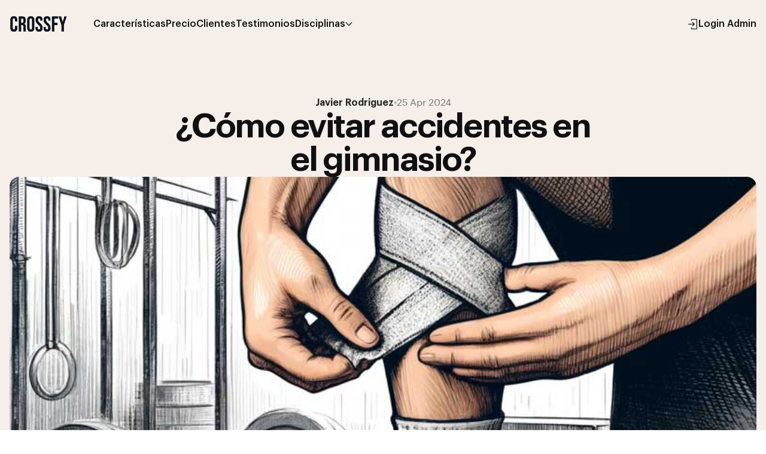

--- FILE ---
content_type: text/html;charset=UTF-8
request_url: https://www.crossfyapp.com/blog/como-evitar-accidentes-gimnasio
body_size: 10508
content:
<!DOCTYPE html>

<html lang="es" xmlns="http://www.w3.org/1999/xhtml">
    <head>
    	<title>¿Cómo evitar accidentes en el gimnasio?</title>
        <base href="/" />
        <meta charset="UTF-8" />
        <link href="/favicon.ico" rel="shortcut icon" type="image/x-icon" />
        <link href="/favicon.ico" rel="icon" type="image/x-icon" />
        <meta content="index,follow" name="robots" />
        <meta content="Crossfy SA" name="author" />
        <meta content="width=device-width, initial-scale=1, shrink-to-fit=no" name="viewport" />
        
            

        <!-- preload head styles -->
        <link as="style" href="vendor/lexend/css/unicons.min.css" rel="preload" />
        <link as="style" href="vendor/lexend/css/swiper-bundle.min.css" rel="preload" />

        <!-- preload footer scripts -->
        <link as="script" href="vendor/lexend/js/libs/jquery.min.js" rel="preload" />
        <link as="script" href="vendor/lexend/js/libs/scrollmagic.min.js" rel="preload" />
        <link as="script" href="vendor/lexend/js/libs/swiper-bundle.min.js" rel="preload" />
        <!--<link rel="preload" href="vendor/lexend/js/libs/anime.min.js" as="script"/>-->
        <link as="script" href="vendor/lexend/js/libs/gsap.min.js" rel="preload" />
        <link as="script" href="vendor/lexend/js/helpers/data-attr-helper.js" rel="preload" />
        <link as="script" href="vendor/lexend/js/helpers/swiper-helper.js" rel="preload" />
        <!--<link rel="preload" href="vendor/lexend/js/helpers/anime-helper.js" as="script"/>-->
        <!--<link rel="preload" href="vendor/lexend/js/helpers/anime-helper-defined-timelines.js" as="script"/>-->
        <link as="script" href="vendor/lexend/js/uikit-components-bs.js" rel="preload" />
        <link as="script" href="vendor/lexend/js/app.js" rel="preload" />

        <!-- app head for bootstrap core -->
        <script src="vendor/lexend/js/app-head-bs.js"></script>

        <!-- include uni-core components -->
        <link href="vendor/lexend/js/uni-core/css/uni-core.min.css" rel="stylesheet" />

        <!-- include styles -->
        <link href="vendor/lexend/css/unicons.min.css" rel="stylesheet" />
        <link href="vendor/lexend/css/prettify.min.css" rel="stylesheet" />
        <link href="vendor/lexend/css/swiper-bundle.min.css" rel="stylesheet" />

        <link as="style" href="vendor/lexend/css/theme/main.min.css" onload="this.onload = null;this.rel = 'stylesheet'" rel="preload" />
        <noscript></noscript><link href="vendor/lexend/css/theme/main.min.css" rel="stylesheet" />

        <!-- include main style -->
        <!--<link rel="stylesheet" href="vendor/lexend/css/theme/main.min.css"/>-->

        <!-- include scripts -->
        <script src="vendor/lexend/js/uni-core/js/uni-core-bundle.min.js"></script>

        
            
        <!--
                <link rel="preload" href="css/crossfy.css" as="style" onload="//this.onload = null;this.rel = 'stylesheet'"/>
                <noscript><link rel="stylesheet" href="css/crossfy.css"/></noscript>-->

        <script async="" src="https://www.googletagmanager.com/gtag/js?id=G-7BXCQ693ZB"></script>
        <script>
            window.dataLayer = window.dataLayer || [];
            function gtag() {
                dataLayer.push(arguments);
            }
            gtag('js', new Date());

            gtag('config', 'G-7BXCQ693ZB');
        </script>

        <script>
            function gtag_report_conversion(url) {
                var callback = function () {
                    if (typeof (url) != 'undefined') {
                        window.location = url;
                    }
                };
                gtag('event', 'conversion', {
                    'send_to': 'AW-994643931/dBH-CLqr_JkBENufpNoD',
                    'event_callback': callback
                });
                return false;
            }
        </script>
    	
            
    	<link rel="canonical" href="https://www.crossfyapp.com/blog/como-evitar-accidentes-gimnasio" />
    	<meta name="description" content="Descubre cómo mantener seguro tu gimnasio y prevenir accidentes con medidas efectivas y prácticas de seguridad. Asegura un entorno de entrenamiento óptimo." />
    	<meta name="keywords" content="primeros auxilios crossfit, lesiones en el gimnasio, como actuar en esguinces, crossfit., box de crossfit, primeros auxilios, botiquin, gimnasios" />
    	<meta property="og:title" content="¿Cómo evitar accidentes en el gimnasio?" />
    	<meta content="website" property="og:type" />
    	<meta property="og:description" content="Descubre cómo mantener seguro tu gimnasio y prevenir accidentes con medidas efectivas y prácticas de seguridad. Asegura un entorno de entrenamiento óptimo." />
    	<meta property="og:url" content="https://www.crossfyapp.com/blog/como-evitar-accidentes-gimnasio" />
    	<meta content="Crossfy" property="og:site_name" />
    	<meta property="og:image" content="https://www.crossfyapp.com/images/blog/como-evitar-accidentes-gimnasio.jpg" />
    	<meta content="summary_large_image" name="twitter:card" />
    	<meta name="twitter:title" content="¿Cómo evitar accidentes en el gimnasio?" />
    	<meta content="@matiasezamorano" name="twitter:creator" />
    	<meta name="twitter:description" content="Descubre cómo mantener seguro tu gimnasio y prevenir accidentes con medidas efectivas y prácticas de seguridad. Asegura un entorno de entrenamiento óptimo." />
    	<meta name="twitter:image" content="https://www.crossfyapp.com/images/blog/como-evitar-accidentes-gimnasio.jpg" />
    	<style>
            .crossfy-blog-nota{
                margin-top: 80px;
            }

            h3 {
                margin-top: 30px;
            }

        </style>
    	
            
    	<link href="https://cdn.jsdelivr.net/jquery.jssocials/1.4.0/jssocials.css" rel="stylesheet" type="text/css" />
    	<link href="https://cdn.jsdelivr.net/jquery.jssocials/1.4.0/jssocials-theme-flat.css" rel="stylesheet" type="text/css" />

    </head>

    <body class="uni-body panel bg-white text-gray-900 dark:bg-gray-900 dark:text-gray-200 overflow-x-hidden">
        <div data-uc-offcanvas="overlay: true;" id="uc-menu-panel">
            <div class="uc-offcanvas-bar bg-white text-dark dark:bg-gray-900 dark:text-white">
                <header class="uc-offcanvas-header hstack justify-between items-center pb-2 bg-white dark:bg-gray-900">
                    <div class="uc-logo">
                        <a class="h5 text-none text-gray-900 dark:text-white" href="/">
                            <img alt="Crossfy" class="w-128px" src="vendor/lexend/images/common/logo-light.png" />
                        </a>
                    </div>
                    <button class="uc-offcanvas-close rtl:end-auto rtl:start-0 m-1 mt-2 icon-3 btn border-0 dark:text-white dark:text-opacity-50 hover:text-primary hover:rotate-90 duration-150 transition-all" type="button">
                        <i class="unicon-close"></i>
                    </button>
                </header>
                <div class="panel">
                    <ul class="nav-y gap-narrow fw-medium fs-6" data-uc-nav="">
                        <li><a href="/">Home</a></li>
                        <li><a href="/caracteristicas">Características</a></li>
                        <li><a href="/precio">Precio</a></li>
                        <li><a href="/clientes">Clientes</a></li>
                        <li><a href="/testimonios">Testimonios</a></li>
                        <li class="hr opacity-10 my-1"></li>
                        <li><a href="/">Boxes de Crossfit</a></li>
                        <li><a href="/pilates">Estudios de Pilates</a></li>
                        <li><a href="/musculacion">Gimnasios de Musculación</a></li>
                        <li><a href="/yoga">Estudios de Yoga</a></li>
                        <li><a href="/funcional">Gimnasios de Funcional</a></li>
                        <li class="hr opacity-10 my-1"></li>
                        <li><a href="/login.html">Acesso Admin</a></li>
                    </ul>
                </div>
            </div>
        </div>
        <header class="uc-header uc-navbar-sticky-wrap z-999" data-uc-sticky="start: 100vh; show-on-up: true; animation: uc-animation-slide-top; sel-target: .uc-navbar-container; cls-active: uc-navbar-sticky; cls-inactive: uc-navbar-transparent; end: !*;" style="--uc-nav-height: 80px">
            <nav class="uc-navbar-container uc-navbar-float ft-tertiary z-1" data-anime="translateY: [-40, 0]; opacity: [0, 1]; easing: easeOutExpo; duration: 750; delay: 0;">
                <div class="container max-w-xl">
                    <div class="uc-navbar min-h-64px lg:min-h-80px text-gray-900 dark:text-white" data-uc-navbar="mode: click; animation: uc-animation-slide-top-small; duration: 150;">
                        <div class="uc-navbar-left">
                            <div class="uc-logo text-dark dark:text-white">
                                <a class="panel text-none" href="/" style="width: 140px">
                                    <img alt="Crossfy" class="dark:d-none" src="vendor/lexend/images/common/logo-light.png" />
                                </a>
                            </div>
                            <ul class="uc-navbar-nav gap-3 xl:gap-4 d-none lg:d-flex fw-medium ltr:ms-2 ltr:xl:ms-4 rtl:me-2 rtl:xl:me-4">
                                <li><a href="/caracteristicas" id="crossfy-menu-caracteristicas" title="caracteristicas">Características</a></li>
                                <li><a href="/precio" id="crossfy-menu-precio" title="precio">Precio</a></li>
                                <li><a href="/clientes" id="crossfy-menu-clientes" title="clientes">Clientes</a></li>
                                <li><a href="/testimonios" id="crossfy-menu-testimonios" title="testimonios">Testimonios</a></li>
                                <li>
                                    <a href="#">Disciplinas <span data-uc-navbar-parent-icon=""></span></a>
                                    <div class="uc-navbar-dropdown w-200px ft-primary text-unset fs-6 fw-normal p-0 hide-scrollbar rounded-2 overflow-hidden" data-uc-drop="mode: click; offset: 0; boundary: !.uc-navbar; animation: uc-animation-slide-top-small; duration: 150;">
                                        <div class="row child-cols-12 g-0 col-match" data-uc-grid="">
                                            <div>
                                                <ul class="uc-nav uc-navbar-dropdown-nav p-2">
                                                    <li>
                                                        <a class="hstack items-start gap-2 p-2 hover:bg-gray-600 hover:bg-opacity-5 dark:hover:bg-white duration-150 rounded-1-5" href="/" title="Crossfit">
                                                            <span class="vstack gap-narrow mt-nnarrow">
                                                                <b class="fw-bold dark:text-white">Crossfit</b>
                                                            </span>
                                                        </a>
                                                    </li>
                                                    <li>
                                                        <a class="hstack items-start gap-2 p-2 hover:bg-gray-600 hover:bg-opacity-5 dark:hover:bg-white duration-150 rounded-1-5" data-uc-toggle="" href="/pilates" title="Pilates">
                                                            <span class="vstack gap-narrow mt-nnarrow">
                                                                <b class="fw-bold dark:text-white">Pilates</b>
                                                            </span>
                                                        </a>
                                                    </li>
                                                    <li>
                                                        <a class="hstack items-start gap-2 p-2 hover:bg-gray-600 hover:bg-opacity-5 dark:hover:bg-white duration-150 rounded-1-5" data-uc-toggle="" href="/musculacion" title="Musculación">
                                                            <span class="vstack gap-narrow mt-nnarrow">
                                                                <b class="fw-bold dark:text-white">Musculación</b>
                                                            </span>
                                                        </a>
                                                    </li>
                                                    <li>
                                                        <a class="hstack items-start gap-2 p-2 hover:bg-gray-600 hover:bg-opacity-5 dark:hover:bg-white duration-150 rounded-1-5" data-uc-toggle="" href="/yoga" title="Yoga">
                                                            <span class="vstack gap-narrow mt-nnarrow">
                                                                <b class="fw-bold dark:text-white">Yoga</b>
                                                            </span>
                                                        </a>
                                                    </li>
                                                    <li>
                                                        <a class="hstack items-start gap-2 p-2 hover:bg-gray-600 hover:bg-opacity-5 dark:hover:bg-white duration-150 rounded-1-5" data-uc-toggle="" href="/funcional" title="Funcional">
                                                            <span class="vstack gap-narrow mt-nnarrow">
                                                                <b class="fw-bold dark:text-white">Funcional</b>
                                                            </span>
                                                        </a>
                                                    </li>
                                                </ul>
                                            </div>
                                        </div>
                                    </div>
                                </li>
                            </ul>
                        </div>
                        <div class="uc-navbar-right">
                            <ul class="uc-navbar-nav gap-3 xl:gap-4 d-none lg:d-flex fw-medium ltr:ms-2 ltr:xl:ms-4 rtl:me-2 rtl:xl:me-4">
                                <li><a href="/login.html" id="crossfy-menu-caracteristicas" title="caracteristicas">
                                        <i class="icon-1 unicon-login fw-medium"></i>
                                        <span>Login Admin</span>
                                    </a>
                                </li>
                            </ul>
                            <a class="d-block lg:d-none" data-uc-navbar-toggle-icon="" data-uc-toggle="" href="#uc-menu-panel"></a>
                        </div>
                    </div>
                </div>
            </nav>
        </header>
        <div class="wrap" id="wrapper">
            
            <article class="post type-post single-post py-4 lg:py-6 xl:py-9">
                <div class="position-absolute top-0 start-0 end-0 min-h-screen bg-secondary dark:bg-gray-300 dark:bg-opacity-10 z-0"></div>
                <div class="container max-w-xl">
                    <header class="post-header  pt-8">
                        <div class="panel vstack gap-4 md:gap-6 xl:gap-8 text-center">
                            <div class="panel vstack items-center max-w-400px sm:max-w-500px xl:max-w-md mx-auto gap-2 md:gap-3">
                                <ul class="post-meta nav-x ft-tertiary gap-2 fs-6 text-gray-400 dark:text-gray-300 d-none md:d-inline-flex">
                                    <li>
                                        <div class="hstack gap-narrow ft-tertiary">
                                            <a class="text-none fw-bold text-dark dark:text-white" href="#">Javier Rodriguez</a>
                                        </div>
                                    </li>
                                    <li class="opacity-50">•</li>
                                    <li>
                                        <div class="post-date hstack gap-narrow">
                                            <span>25 Apr 2024</span>
                                        </div>
                                    </li>
                                </ul>
                                <h1 class="h4 sm:h2 lg:h1 xl:display-6">¿Cómo evitar accidentes en el gimnasio?</h1>
                            </div>
                            <figure class="featured-image m-0">
                                <figure class="featured-image m-0 rounded ratio ratio-2x1 rounded lg:rounded-2 uc-transition-toggle overflow-hidden">
                                    <img class="media-cover image uc-transition-scale-up uc-transition-opaque" alt="¿Cómo evitar accidentes en el gimnasio?" src="https://www.crossfyapp.com/images/blog/como-evitar-accidentes-gimnasio.jpg" />
                                </figure>
                            </figure>
                        </div>
                    </header>
                </div>
                <div class="panel mt-4 lg:mt-6 xl:mt-9">
                    <div class="container max-w-lg">
                        <div class="post-content panel fs-6 md:fs-5" data-uc-lightbox="animation: scale"><p>Descubre c&oacute;mo mantener seguro tu gimnasio y prevenir accidentes con medidas efectivas y pr&aacute;cticas de seguridad. Asegura un entorno de entrenamiento &oacute;ptimo.</p>

<p><strong>La seguridad en los gimnasios y boxes de CrossFit</strong> <strong>es una prioridad esencial que impacta en cada aspecto del funcionamiento de un centro de fitness.</strong> En un entorno donde se promueve la superaci&oacute;n personal y los l&iacute;mites f&iacute;sicos son constantemente desafiados, la prevenci&oacute;n de accidentes y lesiones se convierte en el pilar que sostiene la integridad y &eacute;xito del negocio.</p>

<p><strong>Los accidentes en los gimnasios pueden variar desde ca&iacute;das y lesiones menores hasta situaciones m&aacute;s graves que pueden incluir lesiones musculares severas o traumas.</strong> Estas situaciones no solo son perjudiciales para la salud y bienestar de los clientes, sino que tambi&eacute;n afectan de manera significativa la reputaci&oacute;n del gimnasio. Un solo incidente puede llevar a consecuencias legales, p&eacute;rdida de clientes y una mala reputaci&oacute;n que puede tardar a&ntilde;os en repararse.</p>

<p>Es por esta raz&oacute;n que cada due&ntilde;o y administrador de un gimnasio o box de CrossFit debe considerar seriamente las estrategias de mitigaci&oacute;n de riesgos como una inversi&oacute;n en el futuro de su empresa y la seguridad de sus clientes. Al implementar medidas proactivas y mantenimiento constante, los gimnasios no solo protegen a sus miembros, sino que tambi&eacute;n fortalecen su credibilidad y fomentan un ambiente de confianza y seguridad.</p>

<p>En <a href="https://www.crossfyapp.com/blog"><strong><em>Crossfy Blog</em></strong></a> ya estuvimos cont&aacute;ndote qu&eacute; tiene que tener tu <a href="https://www.crossfyapp.com/blog/botiquin-primeros-auxilios-gimnasio">botiqu&iacute;n de primeros auxilios en el gimnasio</a>, y <a href="https://www.crossfyapp.com/blog/primeros-auxilios-box">cu&aacute;les son los primeros auxilios que debes realizar</a>. Hoy nos vamos a enfocar en c&oacute;mo evitar los accidentes. &iexcl;Empecemos!</p>

<h2><strong>&iquest;C&oacute;mo evitar accidentes en el gimnasio?</strong></h2>

<p>Evitar accidentes en un gimnasio o box de CrossFit requiere una combinaci&oacute;n de mantenimiento preventivo, educaci&oacute;n adecuada y se&ntilde;alizaci&oacute;n clara. Estos componentes son esenciales para crear un entorno seguro tanto para los nuevos entusiastas del fitness como para los atletas experimentados.</p>

<p><strong>Mantenimiento regular del equipo</strong></p>

<p>El mantenimiento regular del equipo no solo prolonga la vida &uacute;til de las m&aacute;quinas y accesorios, sino que tambi&eacute;n es crucial para garantizar la seguridad de los usuarios. Un programa de mantenimiento efectivo incluye la revisi&oacute;n sistem&aacute;tica de todas las instalaciones y equipos, como barras, discos, m&aacute;quinas de cardio, y cualquier otro aparato utilizado. Esto incluye ajustar piezas sueltas, lubricar componentes, y reemplazar aquellos que muestren signos de desgaste. Un equipo bien mantenido reduce significativamente el riesgo de accidentes relacionados con fallos de equipo.</p>

<p><strong>Inducci&oacute;n adecuada para los nuevos clientes</strong></p>

<p>Una inducci&oacute;n adecuada es fundamental para asegurar que los nuevos miembros del gimnasio comprendan c&oacute;mo utilizar correctamente los equipos y las instalaciones. Este proceso debe cubrir no solo el uso correcto de cada pieza de equipo, sino tambi&eacute;n las normas del gimnasio, como el adecuado almacenamiento de pesas despu&eacute;s de su uso y las &aacute;reas designadas para diferentes tipos de entrenamiento. La inducci&oacute;n debe ser llevada a cabo por un entrenador calificado que pueda proporcionar instrucciones claras y resolver cualquier duda, asegurando as&iacute; que los nuevos usuarios se sientan confiados y seguros desde su primera sesi&oacute;n.</p>

<p><strong>Se&ntilde;alizaci&oacute;n adecuada y visible</strong></p>

<p>La se&ntilde;alizaci&oacute;n juega un papel crucial en la prevenci&oacute;n de accidentes al proporcionar instrucciones claras y advertencias sobre posibles riesgos. Debe ser clara, legible y visible en todas las &aacute;reas del gimnasio. Esto incluye se&ntilde;ales de &quot;Piso mojado&quot;, instrucciones para el uso seguro de los equipos, y l&iacute;mites de peso recomendados. Adem&aacute;s, las zonas de alto riesgo, como las &aacute;reas de levantamiento de pesas, deben estar claramente marcadas para que los usuarios est&eacute;n constantemente conscientes de su entorno y act&uacute;en con precauci&oacute;n.</p>

<p>Implementar estas medidas de seguridad no solo contribuye a un ambiente m&aacute;s seguro, sino que tambi&eacute;n transmite a los clientes un compromiso con su bienestar y profesionalidad por parte del gimnasio.</p>

<h2><strong>&iquest;Qu&eacute; medidas de seguridad debe tener un gimnasio?</strong></h2>

<p>Para garantizar un ambiente seguro para todos los usuarios, es fundamental que los gimnasios y boxes de CrossFit est&eacute;n equipados con ciertos elementos de seguridad. Estos no solo ayudan a prevenir accidentes sino que tambi&eacute;n aseguran una r&aacute;pida respuesta en caso de emergencia.</p>

<p><strong>Equipos de seguridad esenciales</strong></p>

<p>Los gimnasios deben estar equipados con varios dispositivos de seguridad esenciales. Entre estos, los extintores de incendios ubicados en puntos estrat&eacute;gicos son cruciales para controlar incendios antes de que se propaguen, minimizando as&iacute; los da&ntilde;os y riesgos para la vida humana. Adem&aacute;s, cada gimnasio debe contar con botiquines de primeros auxilios accesibles y bien surtidos, preparados para tratar desde cortes menores hasta lesiones m&aacute;s serias mientras llega la asistencia m&eacute;dica profesional. Estos botiquines deben incluir, entre otras cosas, vendajes, desinfectantes, esparadrapo, tijeras, y medicamentos esenciales para emergencias, como antiinflamatorios y analg&eacute;sicos.</p>

<p><strong>Normativas de seguridad espec&iacute;ficas</strong></p>

<p>Cada localidad puede tener diferentes normativas que los gimnasios deben cumplir para asegurar la seguridad de sus clientes y empleados. Esto incluye regulaciones sobre la capacidad m&aacute;xima de personas, especificaciones de los equipos, y procedimientos de evacuaci&oacute;n en caso de emergencias. Es crucial que los propietarios de gimnasios est&eacute;n bien informados y actualizados respecto a estas normativas para evitar multas y, m&aacute;s importante, garantizar la seguridad de todos en el establecimiento.</p>

<p><strong>Tecnolog&iacute;a de seguridad</strong></p>

<p>La tecnolog&iacute;a moderna ofrece diversas herramientas que pueden incrementar significativamente la seguridad en los gimnasios. Las c&aacute;maras de seguridad, por ejemplo, no solo ayudan a prevenir el robo y otras actividades delictivas, sino que tambi&eacute;n permiten monitorear las &aacute;reas de entrenamiento para asegurar que los usuarios est&eacute;n realizando los ejercicios de manera segura y efectiva. Adem&aacute;s, los suelos antideslizantes son esenciales, especialmente en &aacute;reas donde el sudor y la humedad son comunes, como en zonas de cardio y pesas, reduciendo as&iacute; el riesgo de resbalones y ca&iacute;das.</p>

<p>Implementar estas medidas no solo cumple con las regulaciones legales, sino que tambi&eacute;n muestra un compromiso con la seguridad y el bienestar de los clientes, lo cual es fundamental para el &eacute;xito y la reputaci&oacute;n de cualquier gimnasio o box de CrossFit.</p>

<h2><strong>&iquest;C&oacute;mo se pueden prevenir las lesiones deportivas?</strong></h2>

<p>Prevenir lesiones deportivas es crucial para mantener a los atletas sanos y activos, permitiendo un desarrollo constante en su rendimiento. Implementar medidas preventivas efectivas es una responsabilidad compartida entre los entrenadores y los deportistas. A continuaci&oacute;n, se describen algunas estrategias esenciales para la prevenci&oacute;n de lesiones en un entorno de gimnasio.</p>

<p><strong>T&eacute;cnicas adecuadas de calentamiento y enfriamiento</strong></p>

<p>El calentamiento antes de cualquier actividad f&iacute;sica intensa prepara el cuerpo para el estr&eacute;s f&iacute;sico que implica el entrenamiento y reduce el riesgo de lesiones. Un buen calentamiento debe elevar gradualmente la temperatura corporal y aumentar el flujo sangu&iacute;neo a los m&uacute;sculos. Ejercicios din&aacute;micos como saltos, estocadas y rotaciones de brazos son ejemplos efectivos. Igualmente, el enfriamiento post-entrenamiento es vital para la recuperaci&oacute;n, ayudando a disminuir gradualmente el ritmo card&iacute;aco y facilitar la eliminaci&oacute;n de productos de desecho metab&oacute;lico, como el &aacute;cido l&aacute;ctico.</p>

<p><strong>Supervisi&oacute;n y correcci&oacute;n de la t&eacute;cnica por parte de entrenadores cualificados</strong></p>

<p>Los entrenadores cualificados juegan un papel fundamental en la prevenci&oacute;n de lesiones. Estos profesionales no solo proporcionan motivaci&oacute;n, sino que tambi&eacute;n supervisan y corrigen la t&eacute;cnica de los atletas para asegurar que los ejercicios se realicen correctamente. Una t&eacute;cnica adecuada es esencial para evitar el estr&eacute;s innecesario en m&uacute;sculos, tendones y articulaciones, lo cual puede llevar a lesiones. Los entrenadores tambi&eacute;n deben estar atentos para modificar los ejercicios seg&uacute;n las necesidades individuales de cada atleta, asegurando que los movimientos sean seguros y efectivos.</p>

<p><strong>Creaci&oacute;n de programas de entrenamiento adaptados a la condici&oacute;n f&iacute;sica de cada cliente</strong></p>

<p>Cada individuo tiene capacidades y limitaciones &uacute;nicas, por lo que personalizar los programas de entrenamiento seg&uacute;n la condici&oacute;n f&iacute;sica y los objetivos de cada cliente es esencial para prevenir lesiones. Esto incluye considerar la edad, el nivel de fitness, las lesiones previas y las condiciones m&eacute;dicas existentes. Un programa bien estructurado debe incluir una variedad de ejercicios que promuevan el desarrollo equilibrado de fuerza, flexibilidad y resistencia, evitando la sobrecarga en grupos musculares espec&iacute;ficos que puedan llevar a lesiones.</p>

<p>Implementar estas estrategias no solo ayudar&aacute; a prevenir lesiones, sino que tambi&eacute;n asegurar&aacute; que los miembros del gimnasio puedan disfrutar de una progresi&oacute;n constante y segura en sus entrenamientos.</p>

<p>A lo largo de este art&iacute;culo, hemos explorado diversas medidas cr&iacute;ticas que los due&ntilde;os y operadores de gimnasios y boxes de CrossFit deben implementar para asegurar un ambiente seguro para todos sus usuarios. Desde el mantenimiento regular de los equipos, pasando por una inducci&oacute;n adecuada para los nuevos clientes, hasta la implementaci&oacute;n de tecnolog&iacute;a y equipos de seguridad espec&iacute;ficos, estas estrategias son fundamentales para minimizar los riesgos de accidentes y lesiones.</p>

<p>Es esencial reconocer que la seguridad en el gimnasio no es solo responsabilidad de los administradores del mismo. Los usuarios tambi&eacute;n tienen un papel crucial en mantener un entorno seguro al seguir las normas de seguridad, utilizar correctamente los equipos y comunicarse abiertamente con el personal sobre cualquier preocupaci&oacute;n o incidente que pueda surgir. La seguridad es una responsabilidad compartida. Al trabajar juntos, tanto el personal del gimnasio como sus miembros pueden crear un entorno en el que todos puedan entrenar de manera segura y efectiva, alcanzando sus metas de fitness sin poner en riesgo su bienestar f&iacute;sico.</p>

<p>Record&aacute; tambi&eacute;n que si quer&eacute;s seguir creciendo con tu box de CrossFit o gimnasio, <a href="https://www.crossfyapp.com/"><strong><em>Crossfy App</em></strong></a> es la aplicaci&oacute;n que est&aacute;s buscando. &iexcl;Hasta la pr&oacute;xima!</p>
</div>
                        <div class="post-related panel border-top pt-2 mt-8 xl:mt-9">
                            <h4 class="h5 xl:h4 mb-5 xl:mb-6">Artículos Relacionados:</h4>
                            <div class="row child-cols-6 md:child-cols-4 gx-2 gy-4 sm:gx-3 sm:gy-6">
                                <div>
                                    <article class="post type-post panel vstack gap-2">
                                        <figure class="featured-image m-0 rounded ratio ratio-4x3 uc-transition-toggle overflow-hidden">
                                            <img class="media-cover image uc-transition-scale-up uc-transition-opaque" alt="¿Qué cambios tiene mi cuerpo cuando entreno?" src="https://www.mensjournal.com/.image/c_limit%2Ccs_srgb%2Cq_auto:good%2Cw_1400/MjA5MjQxNTc0MDkyMDU2NDIw/bird-dog-row.webp" />
                                                <a class="position-cover" href="/blog/cambios-cuerpo-entrenamiento"></a>
                                        </figure>
                                        <header class="panel vstack gap-1">
                                            <h5 class="h6 sm:h5 md:h4 m-0">
                                                <a class="text-none" href="/blog/cambios-cuerpo-entrenamiento">¿Qué cambios tiene mi cuerpo cuando entreno?</a>
                                            </h5>
                                            <div class="post-date hstack gap-narrow fs-7 opacity-60">
                                                <span>25 Jul 2025</span>
                                            </div>
                                        </header>
                                    </article>
                                </div>
                                <div>
                                    <article class="post type-post panel vstack gap-2">
                                        <figure class="featured-image m-0 rounded ratio ratio-4x3 uc-transition-toggle overflow-hidden">
                                            <img class="media-cover image uc-transition-scale-up uc-transition-opaque" alt="Cómo aprovechar la tecnología wearable en tus clases" src="https://www.captechu.edu/sites/default/files/BLOG%20IMAGE%20SIZE%20%2835%29_0.png" />
                                                <a class="position-cover" href="/blog/cómo-aprovechar-tecnología-wearable-clases"></a>
                                        </figure>
                                        <header class="panel vstack gap-1">
                                            <h5 class="h6 sm:h5 md:h4 m-0">
                                                <a class="text-none" href="/blog/cómo-aprovechar-tecnología-wearable-clases">Cómo aprovechar la tecnología wearable en tus clases</a>
                                            </h5>
                                            <div class="post-date hstack gap-narrow fs-7 opacity-60">
                                                <span>18 Oct 2025</span>
                                            </div>
                                        </header>
                                    </article>
                                </div>
                                <div>
                                    <article class="post type-post panel vstack gap-2">
                                        <figure class="featured-image m-0 rounded ratio ratio-4x3 uc-transition-toggle overflow-hidden">
                                            <img class="media-cover image uc-transition-scale-up uc-transition-opaque" alt="Cross-training: cómo usar HYROX para potenciar otros deportes" src="https://egxnc57e9ad.exactdn.com/wp-content/uploads/2025/04/Hyrox-0766-e1745160074940.jpg?strip=all&amp;lossy=1&amp;ssl=1" />
                                                <a class="position-cover" href="/blog/Cross-training-HYROX-otros-deportes"></a>
                                        </figure>
                                        <header class="panel vstack gap-1">
                                            <h5 class="h6 sm:h5 md:h4 m-0">
                                                <a class="text-none" href="/blog/Cross-training-HYROX-otros-deportes">Cross-training: cómo usar HYROX para potenciar otros deportes</a>
                                            </h5>
                                            <div class="post-date hstack gap-narrow fs-7 opacity-60">
                                                <span>27 Sep 2025</span>
                                            </div>
                                        </header>
                                    </article>
                                </div>
                                <div>
                                    <article class="post type-post panel vstack gap-2">
                                        <figure class="featured-image m-0 rounded ratio ratio-4x3 uc-transition-toggle overflow-hidden">
                                            <img class="media-cover image uc-transition-scale-up uc-transition-opaque" alt="Competencias HYROX 2025: calendario y sedes internacionales" src="https://images.squarespace-cdn.com/content/v1/667ea5a4415e7b159eea8bee/a88ccad8-783f-4834-a937-6db5499d219d/12578_ALN2_00110.JPG" />
                                                <a class="position-cover" href="/blog/Competencias-HYROX-2025"></a>
                                        </figure>
                                        <header class="panel vstack gap-1">
                                            <h5 class="h6 sm:h5 md:h4 m-0">
                                                <a class="text-none" href="/blog/Competencias-HYROX-2025">Competencias HYROX 2025: calendario y sedes internacionales</a>
                                            </h5>
                                            <div class="post-date hstack gap-narrow fs-7 opacity-60">
                                                <span>10 Sep 2025</span>
                                            </div>
                                        </header>
                                    </article>
                                </div>
                                <div>
                                    <article class="post type-post panel vstack gap-2">
                                        <figure class="featured-image m-0 rounded ratio ratio-4x3 uc-transition-toggle overflow-hidden">
                                            <img class="media-cover image uc-transition-scale-up uc-transition-opaque" alt="Precios del CrossFit en España: cómo evolucionaron y qué valor buscan los usuarios hoy" src="https://crossfitsingularbox.com/wp-content/uploads/2012/11/crossfit-1.jpg" />
                                                <a class="position-cover" href="/blog/precios-crossfit-españa"></a>
                                        </figure>
                                        <header class="panel vstack gap-1">
                                            <h5 class="h6 sm:h5 md:h4 m-0">
                                                <a class="text-none" href="/blog/precios-crossfit-españa">Precios del CrossFit en España: cómo evolucionaron y qué valor buscan los usuarios hoy</a>
                                            </h5>
                                            <div class="post-date hstack gap-narrow fs-7 opacity-60">
                                                <span>05 May 2025</span>
                                            </div>
                                        </header>
                                    </article>
                                </div>
                                <div>
                                    <article class="post type-post panel vstack gap-2">
                                        <figure class="featured-image m-0 rounded ratio ratio-4x3 uc-transition-toggle overflow-hidden">
                                            <img class="media-cover image uc-transition-scale-up uc-transition-opaque" alt="Mejores artes marciales del mundo" src="https://www.holajapones.com/wp-content/uploads/2020/08/Ilustraci%C3%B3n-1-1024x462.jpg" />
                                                <a class="position-cover" href="/blog/mejores-artes-marciales-mundo"></a>
                                        </figure>
                                        <header class="panel vstack gap-1">
                                            <h5 class="h6 sm:h5 md:h4 m-0">
                                                <a class="text-none" href="/blog/mejores-artes-marciales-mundo">Mejores artes marciales del mundo</a>
                                            </h5>
                                            <div class="post-date hstack gap-narrow fs-7 opacity-60">
                                                <span>04 Dec 2024</span>
                                            </div>
                                        </header>
                                    </article>
                                </div>
                            </div>
                        </div>
                    </div>
                </div>
            </article>
            <div class="hero-header section panel overflow-hidden" id="hero_header">
                <div class="position-cover bg-secondary dark:bg-gray-600 dark:bg-opacity-15"></div>
                <div class="section-outer panel pt-8">
                    <div class="container max-w-xl">
                        <div class="section-inner panel">
                            <div class="row child-cols justify-center lg:justify-between items-center g-0">
                                <div class="col-12 sm:col-10 md:col-8 lg:col-5">
                                    <div class="panel vstack gap-2 sm:text-center lg:text-start rtl:lg:text-end py-4" data-anime="targets: >*; translateY: [48, 0]; opacity: [0, 1]; easing: easeOutCubic; duration: 500; delay: anime.stagger(100, {start: 200});">
                                        <h1 class="h2 xl:display-5 mb-1 xl:mb-2">
                                            Gestionar tu gimnasio es
                                            <span class="text-primary"> más simple</span> con una buena app.
                                        </h1>
                                        <p class="fs-6 lg:fs-5 text-dark text-opacity-70">Lleva la gestión integral de tu centro fitness con Crossfy. <br />
                                                Una solución diseñada a medida para tu box, gimnasio o estudio fitness.</p>
                                        <form class="row child-cols g-1 mt-1">
                                            <div class="col-12">
                                                <a class="btn btn-md btn-primary rounded-default h-48px w-100 lg:min-w-150px text-white crossfy-js-whatsapp" rel="noopener noreferrer" target="_blank" title="Quiero saber más de Crossfy" href="https://wa.me/541165234769/?text=Quiero%20más%20info%20de%20Crossfy">
                                                    <span class="d-block">Quiero saber más</span>
                                                </a>
                                            </div>
                                        </form>
                                    </div>
                                </div>
                                <div class="col-12 lg:col-6">
                                    <div class="expand-container mt-0 lg:mt-4 ltr:ms-n2 rtl:me-n2" data-anime="translateX: [48, 0]; opacity: [0, 1]; easing: easeOutCubic; duration: 500; delay: anime.stagger(100, {start: 200});" style="margin-left: 0;">
                                        <img class="ltr:d-block rtl:d-none" src="vendor/lexend/images/template/hero-mockup.webp" />
                                    </div>
                                </div>
                            </div>
                        </div>
                    </div>
                </div>
            </div>
        
        </div>
        <footer class="uc-footer panel py-4 lg:py-6 xl:py-9 overflow-hidden" id="uc-footer">
            <div class="container max-w-xl">
                <div class="footer-inner vstack gap-4 lg:gap-6 xl:gap-8" data-anime="onview: -100; targets: >*; translateY: [48, 0]; opacity: [0, 1]; easing: easeOutCubic; duration: 500; delay: anime.stagger(100, {start: 200});">
                    <div class="uc-footer-top panel p-4 lg:p-6 rounded-1-5 lg:rounded-2 bg-secondary dark:bg-gray-600 dark:bg-opacity-15">
                        <div class="vstack lg:hstack gap-4 justify-between">
                            <div>
                                <div class="uc-logo">
                                    <a class="panel text-none" href="/" style="width: 140px">
                                        <img alt="Crossfy" class="dark:d-none" src="vendor/lexend/images/common/logo-light.png" />
                                    </a>
                                </div>
                            </div>
                            <div>
                                <div class="hstack items-start gap-1">
                                    <a href="https://play.google.com/store/apps/details?id=com.crossfy.app" rel="noopener noreferrer" target="_blank">
                                        <img alt="Google Play Store" class="text-gray-900 dark:text-white hover:text-opacity-70 transition-all duration-150" data-uc-svg="" src="vendor/lexend/images/common/playstore.svg" />
                                    </a>
                                    <a href="https://apps.apple.com/us/app/id1390204987" rel="noopener noreferrer" target="_blank">
                                        <img alt="Apple Store" class="text-gray-900 dark:text-white hover:text-opacity-70 transition-all duration-150" data-uc-svg="" src="vendor/lexend/images/common/appstore.svg" />
                                    </a>
                                </div>
                            </div>
                        </div>
                    </div>
                    <div class="uc-footer-nav panel">
                        <div class="row child-cols-6 sm:child-cols col-match g-4">
                            <div>
                                <ul class="nav-y gap-1 fw-medium">
                                    <li class="uc-nav-header opacity-60 lg:mb-2">Info</li>
                                    <li><a href="/precio">Precio</a></li>
                                    <li><a href="/clientes">Clientes</a></li>
                                    <li><a href="/demo">Demo</a></li>
                                    <li><a href="/preguntas-frecuentes">Preguntas</a></li>
                                    <li><a href="/blog">Blog</a></li>
                                </ul>
                            </div>
                            <div>
                                <ul class="nav-y gap-1 fw-medium">
                                    <li class="uc-nav-header opacity-60 lg:mb-2">Utilidades</li>
                                    <li><a href="/utilidades">Todas</a></li>
                                    <li><a href="/timer">Timer Crossfit</a></li>
                                    <li><a href="/utilidades/rms">RMs</a></li>
                                    <li><a href="/utilidades/benchmarks">Benchmarks</a></li>
                                    <li><a href="/utilidades/habilidades">Habilidades</a></li>
                                    <li><a href="/utilidades/ejercicios">Ejercicios</a></li>
                                </ul>
                            </div>
                            <div>
                                <ul class="nav-y gap-1 fw-medium">
                                    <li class="uc-nav-header opacity-60 lg:mb-2">Disciplinas</li>
                                    <li><a href="/">Boxes de Crossfit</a></li>
                                    <li><a href="/pilates">Estudios de Pilates</a></li>
                                    <li><a href="/musculacion" title="Para Pilates">Gimnasios de Musculación</a></li>
                                    <li><a href="/yoga" title="Para Pilates">Estudios de Yoga</a></li>
                                    <li><a href="/funcional" title="Para Pilates">Gimnasios de Funcional</a></li>
                                </ul>
                            </div>
                            <div class="d-none lg:d-block">
                                <ul class="nav-y gap-1 fw-medium">
                                    <li class="uc-nav-header opacity-60 lg:mb-2">Otras</li>
                                    <li><a href="/ayuda">Centro de Ayuda</a></li>
                                    <li><a href="/politica-de-privacidad">Política de Privacidad</a></li>
                                    <li><a href="/clientes/listado">Listado de Clientes</a></li>
                                </ul>
                            </div>
                            <div>
                                <ul class="nav-y gap-1 fw-medium">
                                    <li class="uc-nav-header opacity-60 lg:mb-2">Miembros</li>
                                    <li><a href="/login.html">Acceso Admin</a></li>
                                    <li><a href="/resetearPassword.html">Recuperar Contraseña</a></li>
                                </ul>
                            </div>
                        </div>
                    </div>
                    <div class="uc-footer-bottom panel vstack gap-4 pt-4 lg:pt-6 border-top dark:text-white">
                        <div class="vstack sm:hstack justify-center items-center gap-1 lg:gap-2">
                            <p class="opacity-60">Crossfy SA © 2024, Todos los derechos reservados.</p>
                        </div>
                        <div class="hstack justify-center gap-2 lg:gap-3">
                            <ul class="nav-x gap-2">
                                <li>
                                    <a href="https://www.instagram.com/crossfyapp/"><i class="icon icon-2 unicon-logo-instagram"></i></a>
                                </li>
                                <li>
                                    <a href="https://www.youtube.com/@crossfyapp"><i class="icon icon-2 unicon-logo-youtube"></i></a>
                                </li>
                            </ul>
                        </div>
                    </div>
                </div>
            </div>
        </footer>

        

        <!-- include jquery & bootstrap js -->
        <script defer="" src="vendor/lexend/js/libs/jquery.min.js"></script>
        <script defer="" src="vendor/lexend/js/libs/bootstrap.min.js"></script>

        <!-- include scripts -->
        <!--<script defer src="vendor/lexend/js/libs/anime.min.js"></script>-->
        <script defer="" src="vendor/lexend/js/libs/swiper-bundle.min.js"></script>
        <script defer="" src="vendor/lexend/js/libs/scrollmagic.min.js"></script>
        <script defer="" src="vendor/lexend/js/libs/gsap.min.js"></script>
        <script defer="" src="vendor/lexend/js/helpers/data-attr-helper.js"></script>
        <script defer="" src="vendor/lexend/js/helpers/swiper-helper.js"></script>
        <!--<script defer src="vendor/lexend/js/helpers/anime-helper.js"></script>-->
        <!--<script defer src="vendor/lexend/js/helpers/anime-helper-defined-timelines.js"></script>-->
        <script defer="" src="vendor/lexend/js/uikit-components-bs.js"></script>

        <!-- include app script -->
        <script defer="" src="vendor/lexend/js/app.js"></script>
        <script defer="" src="js/frontend.js"></script>

        
    

    

<script defer src="https://static.cloudflareinsights.com/beacon.min.js/vcd15cbe7772f49c399c6a5babf22c1241717689176015" integrity="sha512-ZpsOmlRQV6y907TI0dKBHq9Md29nnaEIPlkf84rnaERnq6zvWvPUqr2ft8M1aS28oN72PdrCzSjY4U6VaAw1EQ==" data-cf-beacon='{"version":"2024.11.0","token":"d39ce0e01c5b4c49ac6862f4fcbe1542","server_timing":{"name":{"cfCacheStatus":true,"cfEdge":true,"cfExtPri":true,"cfL4":true,"cfOrigin":true,"cfSpeedBrain":true},"location_startswith":null}}' crossorigin="anonymous"></script>
</body></html>

--- FILE ---
content_type: text/css
request_url: https://www.crossfyapp.com/vendor/lexend/css/unicons.min.css
body_size: 4863
content:
@font-face{font-family:Unicons;src:url('../fonts/unicons/Unicons-d7cdc605c92a6881257d031366dd9c86.eot');src:url('../fonts/unicons/Unicons.eot#iefix') format('embedded-opentype'),url('../fonts/unicons/Unicons-196227b104ba6bba38a6cf83d4b9e3f6.ttf') format('truetype'),url('../fonts/unicons/Unicons-6e5719c80de7c2cbf6d33bc61de81810.woff') format('woff'),url('../fonts/unicons/Unicons.svg#Unicons') format('svg');font-weight:normal;font-style:normal;font-display:block}[class^="unicon-"],[class*=" unicon-"]{font-family:'Unicons'!important;speak:never;font-style:normal;font-weight:normal;font-variant:normal;text-transform:none;line-height:1;-webkit-font-smoothing:antialiased;-moz-osx-font-smoothing:grayscale}.unicon-grid-filled:before{content:"\eb4e"}.unicon-logo-facebook-alt:before{content:"\eb59"}.unicon-shopping-basket:before{content:"\eb5a"}.unicon-logo-dribbble:before{content:"\eb15"}.unicon-cart:before{content:"\eb16"}.unicon-cloud:before{content:"\eb17"}.unicon-download-cloud:before{content:"\eb18"}.unicon-drizzle-cloud:before{content:"\eb19"}.unicon-lightning-cloud:before{content:"\eb1a"}.unicon-message-circle:before{content:"\eb1b"}.unicon-message-square:before{content:"\eb1c"}.unicon-rain-cloud:before{content:"\eb1d"}.unicon-snow-cloud:before{content:"\eb1e"}.unicon-sun:before{content:"\eb1f"}.unicon-sunrise:before{content:"\eb20"}.unicon-sunset:before{content:"\eb21"}.unicon-thermometer:before{content:"\eb22"}.unicon-umbrella1:before{content:"\eb23"}.unicon-upload-cloud:before{content:"\eb24"}.unicon-wind:before{content:"\eb25"}.unicon-document-alt-filled:before{content:"\eb26"}.unicon-document-alt:before{content:"\eb27"}.unicon-document-blank-filled:before{content:"\eb28"}.unicon-folder-filled:before{content:"\eb29"}.unicon-user-group-filled:before{content:"\eb2a"}.unicon-image-gallery-filled:before{content:"\eb2b"}.unicon-image-slider-filled:before{content:"\eb2c"}.unicon-checkbox-checked-filled:before{content:"\eb2d"}.unicon-checkmark-alt:before{content:"\eb2e"}.unicon-checkmark-outline-filled:before{content:"\eb2f"}.unicon-email-filled:before{content:"\eb30"}.unicon-image-filled:before{content:"\eb31"}.unicon-star-half-alt-filled:before{content:"\eb32"}.unicon-star-half-filled:before{content:"\eb33"}.unicon-trophy-filled:before{content:"\eb34"}.unicon-view-alt-filled:before{content:"\eb35"}.unicon-delete-filled:before{content:"\eb36"}.unicon-add-alt-filled:before{content:"\eb37"}.unicon-asleep-filled:before{content:"\eb38"}.unicon-blog-filled:before{content:"\eb39"}.unicon-bookmark-filled:before{content:"\eb3a"}.unicon-data-1-filled:before{content:"\eb3b"}.unicon-home-filled:before{content:"\eb3c"}.unicon-idea-filled:before{content:"\eb3d"}.unicon-layers-filled:before{content:"\eb3e"}.unicon-location-filled:before{content:"\eb3f"}.unicon-locked-filled:before{content:"\eb40"}.unicon-logo-instagram-filled:before{content:"\eb41"}.unicon-logo-x-filled:before{content:"\eb42"}.unicon-logo-x:before{content:"\eb43"}.unicon-phone-filled:before{content:"\eb44"}.unicon-printer-filled:before{content:"\eb45"}.unicon-reply-filled:before{content:"\eb46"}.unicon-request-quote-filled:before{content:"\eb47"}.unicon-security-filled:before{content:"\eb48"}.unicon-settings-adjust-filled:before{content:"\eb49"}.unicon-settings-filled:before{content:"\eb4a"}.unicon-share-filled:before{content:"\eb4b"}.unicon-shopping-cart-alt-filled:before{content:"\eb4c"}.unicon-shopping-cart-alt:before{content:"\eb4d"}.unicon-shopping-cart-filled:before{content:"\eb4f"}.unicon-skill-level-filled:before{content:"\eb50"}.unicon-sub-volume-filled:before{content:"\eb51"}.unicon-tag-filled:before{content:"\eb52"}.unicon-tag-group-filled:before{content:"\eb53"}.unicon-time-filled:before{content:"\eb54"}.unicon-tools-filled:before{content:"\eb55"}.unicon-unlocked-filled:before{content:"\eb56"}.unicon-user-filled:before{content:"\eb57"}.unicon-account:before{content:"\e900"}.unicon-activity:before{content:"\e901"}.unicon-add-alt:before{content:"\e902"}.unicon-add:before{content:"\e903"}.unicon-airplay-filled:before{content:"\e904"}.unicon-airplay:before{content:"\e905"}.unicon-airport-location:before{content:"\e906"}.unicon-analytics:before{content:"\e907"}.unicon-api:before{content:"\e908"}.unicon-archive:before{content:"\e909"}.unicon-area:before{content:"\e90a"}.unicon-arrow-down:before{content:"\e90b"}.unicon-arrow-left:before{content:"\e90c"}.unicon-arrow-right:before{content:"\e90d"}.unicon-arrow-up-right:before{content:"\e90e"}.unicon-arrow-up:before{content:"\e90f"}.unicon-asleep:before{content:"\e910"}.unicon-attachment:before{content:"\e911"}.unicon-audio-console:before{content:"\e912"}.unicon-augmented-reality:before{content:"\e913"}.unicon-auto-scroll:before{content:"\e914"}.unicon-awake:before{content:"\e915"}.unicon-back-to-top:before{content:"\e916"}.unicon-bar:before{content:"\e917"}.unicon-barrier:before{content:"\e918"}.unicon-bastion-host:before{content:"\e919"}.unicon-blog:before{content:"\e91a"}.unicon-book:before{content:"\e91b"}.unicon-bookmark-add:before{content:"\e91c"}.unicon-bookmark:before{content:"\e91d"}.unicon-box:before{content:"\e91e"}.unicon-brightness-contrast:before{content:"\e91f"}.unicon-brush-freehand:before{content:"\e920"}.unicon-building:before{content:"\e921"}.unicon-calendar:before{content:"\e922"}.unicon-camera:before{content:"\e923"}.unicon-carbon:before{content:"\e924"}.unicon-caret-down:before{content:"\e925"}.unicon-caret-left:before{content:"\e926"}.unicon-caret-right:before{content:"\e927"}.unicon-caret-sort:before{content:"\e928"}.unicon-caret-up:before{content:"\e929"}.unicon-carousel-horizontal:before{content:"\e92a"}.unicon-carousel-vertical:before{content:"\e92b"}.unicon-categories:before{content:"\e92c"}.unicon-cd-archive:before{content:"\e92d"}.unicon-center-circle:before{content:"\e92e"}.unicon-center-to-fit:before{content:"\e92f"}.unicon-certificate:before{content:"\e930"}.unicon-chart-column:before{content:"\e931"}.unicon-chart-line-data:before{content:"\e932"}.unicon-chart-pie:before{content:"\e933"}.unicon-chart-ring:before{content:"\e934"}.unicon-chart-stacked:before{content:"\e935"}.unicon-chart-treemap:before{content:"\e936"}.unicon-chart-venn-diagram:before{content:"\e937"}.unicon-chat-bot:before{content:"\e938"}.unicon-chat-launch:before{content:"\e939"}.unicon-chat:before{content:"\e93a"}.unicon-checkbox-checked:before{content:"\e93b"}.unicon-checkbox:before{content:"\e93c"}.unicon-checkmark-outline:before{content:"\e93d"}.unicon-checkmark:before{content:"\e93e"}.unicon-chevron-down:before{content:"\e93f"}.unicon-chevron-left:before{content:"\e940"}.unicon-chevron-mini:before{content:"\e941"}.unicon-chevron-right:before{content:"\e942"}.unicon-chevron-sort-down:before{content:"\e943"}.unicon-chevron-sort-up:before{content:"\e944"}.unicon-chevron-sort:before{content:"\e945"}.unicon-chevron-up:before{content:"\e946"}.unicon-circle-dash:before{content:"\e947"}.unicon-circle-measurement:before{content:"\e948"}.unicon-clean:before{content:"\e949"}.unicon-close-outline:before{content:"\e94a"}.unicon-close:before{content:"\e94b"}.unicon-cloud-download:before{content:"\e94c"}.unicon-cloud-lightning:before{content:"\e94d"}.unicon-cloud-satellite:before{content:"\e94e"}.unicon-cloud-upload:before{content:"\e94f"}.unicon-cobb-angle:before{content:"\e950"}.unicon-code:before{content:"\e951"}.unicon-collaborate:before{content:"\e952"}.unicon-collapse-all:before{content:"\e953"}.unicon-color-palette:before{content:"\e954"}.unicon-color-switch:before{content:"\e955"}.unicon-column:before{content:"\e956"}.unicon-compare:before{content:"\e957"}.unicon-condition-point:before{content:"\e958"}.unicon-condition-wait-point:before{content:"\e959"}.unicon-container-software:before{content:"\e95a"}.unicon-contour-finding:before{content:"\e95b"}.unicon-contrast:before{content:"\e95c"}.unicon-copy-file:before{content:"\e95d"}.unicon-copy:before{content:"\e95e"}.unicon-course:before{content:"\e95f"}.unicon-credentials:before{content:"\e960"}.unicon-crop:before{content:"\e961"}.unicon-cube-view:before{content:"\e962"}.unicon-cube:before{content:"\e963"}.unicon-currency-dollar:before{content:"\e964"}.unicon-currency:before{content:"\e965"}.unicon-cursor-1:before{content:"\e966"}.unicon-cursor-2:before{content:"\e967"}.unicon-cursor-alt:before{content:"\e968"}.unicon-cursor:before{content:"\e969"}.unicon-curve-auto-colon:before{content:"\e96a"}.unicon-curve-manual:before{content:"\e96b"}.unicon-cut-in-half:before{content:"\e96c"}.unicon-cut:before{content:"\e96d"}.unicon-dashboard-reference:before{content:"\e96e"}.unicon-dashboard:before{content:"\e96f"}.unicon-data-1:before{content:"\e970"}.unicon-data-base-alt:before{content:"\e971"}.unicon-data-base:before{content:"\e972"}.unicon-debug:before{content:"\e973"}.unicon-delete:before{content:"\e974"}.unicon-delivery-parcel:before{content:"\e975"}.unicon-delivery-truck:before{content:"\e976"}.unicon-delivery:before{content:"\e977"}.unicon-departure:before{content:"\e978"}.unicon-devices:before{content:"\e979"}.unicon-diagram:before{content:"\e97a"}.unicon-dicom-overlay:before{content:"\e97b"}.unicon-direct-link:before{content:"\e97c"}.unicon-direction-right-01:before{content:"\e97d"}.unicon-direction-straight-right:before{content:"\e97e"}.unicon-direction-straight:before{content:"\e97f"}.unicon-document-add:before{content:"\e980"}.unicon-document-attachment:before{content:"\e981"}.unicon-document-blank:before{content:"\e982"}.unicon-document-download:before{content:"\e983"}.unicon-document:before{content:"\e984"}.unicon-dot-mark:before{content:"\e985"}.unicon-down-to-bottom:before{content:"\e986"}.unicon-download-study:before{content:"\e987"}.unicon-download:before{content:"\e988"}.unicon-drag-horizontal:before{content:"\e989"}.unicon-drag-vertical:before{content:"\e98a"}.unicon-draggable:before{content:"\e98b"}.unicon-draw:before{content:"\e98c"}.unicon-drop-photo-filled:before{content:"\e98d"}.unicon-drop-photo:before{content:"\e98e"}.unicon-earth-americas:before{content:"\e98f"}.unicon-earth-europe-africa:before{content:"\e990"}.unicon-earth-filled:before{content:"\e991"}.unicon-earth:before{content:"\e992"}.unicon-edge-enhancement:before{content:"\e993"}.unicon-edit-off:before{content:"\e994"}.unicon-edit:before{content:"\e995"}.unicon-edt-loop:before{content:"\e996"}.unicon-email-new:before{content:"\e997"}.unicon-email:before{content:"\e998"}.unicon-enterprise:before{content:"\e999"}.unicon-erase:before{content:"\e99a"}.unicon-error-outline:before{content:"\e99b"}.unicon-error:before{content:"\e99c"}.unicon-event-schedule:before{content:"\e99d"}.unicon-event:before{content:"\e99e"}.unicon-events-alt:before{content:"\e99f"}.unicon-events:before{content:"\e9a0"}.unicon-explore:before{content:"\e9a1"}.unicon-export:before{content:"\e9a2"}.unicon-eyedropper:before{content:"\e9a3"}.unicon-face-dissatisfied:before{content:"\e9a4"}.unicon-face-satisfied:before{content:"\e9a5"}.unicon-fade:before{content:"\e9a6"}.unicon-favorite-filled:before{content:"\e9a7"}.unicon-favorite:before{content:"\e9a8"}.unicon-file-storage:before{content:"\e9a9"}.unicon-filter-edit:before{content:"\e9aa"}.unicon-filter:before{content:"\e9ab"}.unicon-finance:before{content:"\e9ac"}.unicon-fingerprint-recognition:before{content:"\e9ad"}.unicon-fire:before{content:"\e9ae"}.unicon-flag-filled:before{content:"\e9af"}.unicon-flag:before{content:"\e9b0"}.unicon-flash-filled:before{content:"\e9b1"}.unicon-flash:before{content:"\e9b2"}.unicon-flow-connection:before{content:"\e9b3"}.unicon-folder-add:before{content:"\e9b4"}.unicon-folder-shared:before{content:"\e9b5"}.unicon-folder:before{content:"\e9b6"}.unicon-folders:before{content:"\e9b7"}.unicon-forum:before{content:"\e9b8"}.unicon-game-console:before{content:"\e9b9"}.unicon-gamification:before{content:"\e9ba"}.unicon-gift:before{content:"\e9bb"}.unicon-globe:before{content:"\e9bc"}.unicon-glyph-caution-inverted:before{content:"\e9bd"}.unicon-glyph-caution:before{content:"\e9be"}.unicon-glyph-circle-fill:before{content:"\e9bf"}.unicon-glyph-square-fill:before{content:"\e9c0"}.unicon-glyph-undefined:before{content:"\e9c1"}.unicon-gradient:before{content:"\e9c2"}.unicon-grid:before{content:"\e9c3"}.unicon-group-objects-new:before{content:"\e9c4"}.unicon-group-objects-save:before{content:"\e9c5"}.unicon-group:before{content:"\e9c6"}.unicon-growth:before{content:"\e9c7"}.unicon-gui-management:before{content:"\e9c8"}.unicon-gui:before{content:"\e9c9"}.unicon-hashtag:before{content:"\e9ca"}.unicon-headphones:before{content:"\e9cb"}.unicon-headset:before{content:"\e9cc"}.unicon-help-filled:before{content:"\e9cd"}.unicon-help:before{content:"\e9ce"}.unicon-hole-filling:before{content:"\e9cf"}.unicon-home:before{content:"\e9d0"}.unicon-ibm-cloud-pak-security:before{content:"\e9d1"}.unicon-iCA-2D:before{content:"\e9d2"}.unicon-idea:before{content:"\e9d3"}.unicon-identification:before{content:"\e9d4"}.unicon-image-copy:before{content:"\e9d5"}.unicon-image-search-alt:before{content:"\e9d6"}.unicon-image-search:before{content:"\e9d7"}.unicon-image:before{content:"\e9d8"}.unicon-in-progress:before{content:"\e9d9"}.unicon-incomplete:before{content:"\e9da"}.unicon-increase-level:before{content:"\e9db"}.unicon-industry:before{content:"\e9dc"}.unicon-information-filled:before{content:"\e9dd"}.unicon-information:before{content:"\e9de"}.unicon-insert-page:before{content:"\e9df"}.unicon-insert-syntax:before{content:"\e9e0"}.unicon-integration:before{content:"\e9e1"}.unicon-interactive-segmentation-cursor:before{content:"\e9e2"}.unicon-intersect:before{content:"\e9e3"}.unicon-inventory-management:before{content:"\e9e4"}.unicon-keyboard:before{content:"\e9e5"}.unicon-language:before{content:"\e9e6"}.unicon-laptop:before{content:"\e9e7"}.unicon-lasso-polygon:before{content:"\e9e8"}.unicon-lasso:before{content:"\e9e9"}.unicon-launch-study-1:before{content:"\e9ea"}.unicon-launch-study-2:before{content:"\e9eb"}.unicon-launch:before{content:"\e9ec"}.unicon-layers:before{content:"\e9ed"}.unicon-legend:before{content:"\e9ee"}.unicon-license-draft:before{content:"\e9ef"}.unicon-lifesaver:before{content:"\e9f0"}.unicon-light-filled:before{content:"\e9f1"}.unicon-light:before{content:"\e9f2"}.unicon-lightning:before{content:"\e9f3"}.unicon-link:before{content:"\e9f4"}.unicon-list-boxes:before{content:"\e9f5"}.unicon-list-bulleted:before{content:"\e9f6"}.unicon-list-checked:before{content:"\e9f7"}.unicon-list-dropdown:before{content:"\e9f8"}.unicon-list-numbered:before{content:"\e9f9"}.unicon-list:before{content:"\e9fa"}.unicon-location-current:before{content:"\e9fb"}.unicon-location:before{content:"\e9fc"}.unicon-locked:before{content:"\e9fd"}.unicon-login:before{content:"\e9fe"}.unicon-logo-delicious:before{content:"\e9ff"}.unicon-logo-digg:before{content:"\ea00"}.unicon-logo-discord:before{content:"\ea01"}.unicon-logo-facebook:before{content:"\ea02"}.unicon-logo-flickr:before{content:"\ea03"}.unicon-logo-github:before{content:"\ea04"}.unicon-logo-google:before{content:"\ea05"}.unicon-logo-instagram:before{content:"\ea06"}.unicon-logo-linkedin:before{content:"\ea07"}.unicon-logo-livestream:before{content:"\ea08"}.unicon-logo-medium:before{content:"\ea09"}.unicon-logo-pinterest:before{content:"\ea0a"}.unicon-logo-quora:before{content:"\ea0b"}.unicon-logo-skype:before{content:"\ea0c"}.unicon-logo-slack:before{content:"\ea0d"}.unicon-logo-snapchat:before{content:"\ea0e"}.unicon-logo-stumbleupon:before{content:"\ea0f"}.unicon-logo-tumblr:before{content:"\ea10"}.unicon-logo-twitter:before{content:"\ea11"}.unicon-logo-vmware:before{content:"\ea12"}.unicon-logo-xing:before{content:"\ea13"}.unicon-logo-youtube:before{content:"\ea14"}.unicon-logout:before{content:"\ea15"}.unicon-mac-command:before{content:"\ea16"}.unicon-mac-option:before{content:"\ea17"}.unicon-mac-shift:before{content:"\ea18"}.unicon-machine-learning:before{content:"\ea19"}.unicon-magic-wand-filled:before{content:"\ea1a"}.unicon-magic-wand:before{content:"\ea1b"}.unicon-magnify:before{content:"\ea1c"}.unicon-manage-protection:before{content:"\ea1d"}.unicon-map-center:before{content:"\ea1e"}.unicon-map-identify:before{content:"\ea1f"}.unicon-map:before{content:"\ea20"}.unicon-maximize:before{content:"\ea21"}.unicon-media-cast:before{content:"\ea22"}.unicon-media-library:before{content:"\ea23"}.unicon-menu:before{content:"\ea24"}.unicon-meter-alt:before{content:"\ea25"}.unicon-meter:before{content:"\ea26"}.unicon-microphone-filled:before{content:"\ea27"}.unicon-microphone:before{content:"\ea28"}.unicon-microscope:before{content:"\ea29"}.unicon-migrate-alt:before{content:"\ea2a"}.unicon-military-camp:before{content:"\ea2b"}.unicon-minimize:before{content:"\ea2c"}.unicon-misuse-alt:before{content:"\ea2d"}.unicon-misuse-outline:before{content:"\ea2e"}.unicon-misuse:before{content:"\ea2f"}.unicon-mobile-add:before{content:"\ea30"}.unicon-mobile:before{content:"\ea31"}.unicon-model-alt:before{content:"\ea32"}.unicon-model:before{content:"\ea33"}.unicon-money:before{content:"\ea34"}.unicon-move:before{content:"\ea35"}.unicon-mpr-toggle:before{content:"\ea36"}.unicon-music:before{content:"\ea37"}.unicon-name-space:before{content:"\ea38"}.unicon-navaid-military:before{content:"\ea39"}.unicon-new-tab:before{content:"\ea3a"}.unicon-nominal:before{content:"\ea3b"}.unicon-not-available:before{content:"\ea3c"}.unicon-notebook-reference:before{content:"\ea3d"}.unicon-notebook:before{content:"\ea3e"}.unicon-notification-filled:before{content:"\ea3f"}.unicon-notification-new:before{content:"\ea40"}.unicon-notification:before{content:"\ea41"}.unicon-opacity:before{content:"\ea42"}.unicon-open-panel-left:before{content:"\ea43"}.unicon-open-panel-top:before{content:"\ea44"}.unicon-ordinal:before{content:"\ea45"}.unicon-overflow-menu-horizontal:before{content:"\ea46"}.unicon-overflow-menu-vertical:before{content:"\ea47"}.unicon-overlay:before{content:"\ea48"}.unicon-package:before{content:"\ea49"}.unicon-page-break:before{content:"\ea4a"}.unicon-paint-brush-alt:before{content:"\ea4b"}.unicon-paint-brush:before{content:"\ea4c"}.unicon-pan-horizontal:before{content:"\ea4d"}.unicon-pan-vertical:before{content:"\ea4e"}.unicon-panel-expansion:before{content:"\ea4f"}.unicon-partnership:before{content:"\ea50"}.unicon-password:before{content:"\ea51"}.unicon-pause:before{content:"\ea52"}.unicon-pedestrian-child:before{content:"\ea53"}.unicon-pedestrian-family:before{content:"\ea54"}.unicon-pen-fountain:before{content:"\ea55"}.unicon-pen:before{content:"\ea56"}.unicon-pending:before{content:"\ea57"}.unicon-percentage-filled:before{content:"\ea58"}.unicon-percentage:before{content:"\ea59"}.unicon-phone-ip:before{content:"\ea5a"}.unicon-phone:before{content:"\ea5b"}.unicon-piggy-bank-slot:before{content:"\ea5c"}.unicon-piggy-bank:before{content:"\ea5d"}.unicon-pin-filled:before{content:"\ea5e"}.unicon-pin:before{content:"\ea5f"}.unicon-plane:before{content:"\ea60"}.unicon-play-filled-alt:before{content:"\ea61"}.unicon-play-filled:before{content:"\ea62"}.unicon-play-outline:before{content:"\ea63"}.unicon-play:before{content:"\ea64"}.unicon-playlist:before{content:"\ea65"}.unicon-policy:before{content:"\ea66"}.unicon-popup:before{content:"\ea67"}.unicon-portfolio:before{content:"\ea68"}.unicon-power:before{content:"\ea69"}.unicon-presentation-file:before{content:"\ea6a"}.unicon-printer:before{content:"\ea6b"}.unicon-product:before{content:"\ea6c"}.unicon-progress-bar:before{content:"\ea6d"}.unicon-purchase:before{content:"\ea6e"}.unicon-query:before{content:"\ea6f"}.unicon-quotes:before{content:"\ea70"}.unicon-radio-button-checked:before{content:"\ea71"}.unicon-radio-button:before{content:"\ea72"}.unicon-rain-drop:before{content:"\ea73"}.unicon-receipt:before{content:"\ea74"}.unicon-recently-viewed:before{content:"\ea75"}.unicon-recommend:before{content:"\ea76"}.unicon-recording-filled-alt:before{content:"\ea77"}.unicon-recording-filled:before{content:"\ea78"}.unicon-recording:before{content:"\ea79"}.unicon-redo:before{content:"\ea7a"}.unicon-registration:before{content:"\ea7b"}.unicon-reminder:before{content:"\ea7c"}.unicon-renew:before{content:"\ea7d"}.unicon-repeat:before{content:"\ea7e"}.unicon-reply-all:before{content:"\ea7f"}.unicon-reply:before{content:"\ea80"}.unicon-report-data:before{content:"\ea81"}.unicon-report:before{content:"\ea82"}.unicon-request-quote:before{content:"\ea83"}.unicon-reset-alt:before{content:"\ea84"}.unicon-reset:before{content:"\ea85"}.unicon-restart:before{content:"\ea86"}.unicon-result:before{content:"\ea87"}.unicon-roadmap:before{content:"\ea88"}.unicon-rocket:before{content:"\ea89"}.unicon-rotate-180:before{content:"\ea8a"}.unicon-rotate-360:before{content:"\ea8b"}.unicon-row:before{content:"\ea8c"}.unicon-rss:before{content:"\ea8d"}.unicon-rule:before{content:"\ea8e"}.unicon-ruler-alt:before{content:"\ea8f"}.unicon-ruler:before{content:"\ea90"}.unicon-run:before{content:"\ea91"}.unicon-save:before{content:"\ea92"}.unicon-scale:before{content:"\ea93"}.unicon-scales:before{content:"\ea94"}.unicon-scalpel-cursor:before{content:"\ea95"}.unicon-scalpel-lasso:before{content:"\ea96"}.unicon-scalpel:before{content:"\ea97"}.unicon-scan:before{content:"\ea98"}.unicon-screen:before{content:"\ea99"}.unicon-script:before{content:"\ea9a"}.unicon-search-locate:before{content:"\ea9b"}.unicon-search:before{content:"\ea9c"}.unicon-security:before{content:"\ea9d"}.unicon-select-01:before{content:"\ea9e"}.unicon-select-02:before{content:"\ea9f"}.unicon-select-window:before{content:"\eaa0"}.unicon-send-alt-filled:before{content:"\eaa1"}.unicon-send-alt:before{content:"\eaa2"}.unicon-send-filled:before{content:"\eaa3"}.unicon-send-to-back:before{content:"\eaa4"}.unicon-send:before{content:"\eaa5"}.unicon-server-time:before{content:"\eaa6"}.unicon-settings-adjust:before{content:"\eaa7"}.unicon-settings:before{content:"\eaa8"}.unicon-shape-except:before{content:"\eaa9"}.unicon-share:before{content:"\eaaa"}.unicon-shopping-bag:before{content:"\eaab"}.unicon-shopping-cart:before{content:"\eaac"}.unicon-shopping-catalog:before{content:"\eaad"}.unicon-shrink-screen:before{content:"\eaae"}.unicon-shuffle:before{content:"\eaaf"}.unicon-signal-strength:before{content:"\eab0"}.unicon-skill-level:before{content:"\eab1"}.unicon-smoothing-cursor:before{content:"\eab2"}.unicon-smoothing:before{content:"\eab3"}.unicon-soccer:before{content:"\eab4"}.unicon-software:before{content:"\eab5"}.unicon-spell-check:before{content:"\eab6"}.unicon-split-discard:before{content:"\eab7"}.unicon-split-screen:before{content:"\eab8"}.unicon-split:before{content:"\eab9"}.unicon-spray-paint:before{content:"\eaba"}.unicon-stacked-scrolling-1:before{content:"\eabb"}.unicon-stamp:before{content:"\eabc"}.unicon-star-filled:before{content:"\eabd"}.unicon-star:before{content:"\eabe"}.unicon-stay-inside:before{content:"\eabf"}.unicon-stop-filled-alt:before{content:"\eac0"}.unicon-stop:before{content:"\eac1"}.unicon-store:before{content:"\eac2"}.unicon-string-integer:before{content:"\eac3"}.unicon-string-text:before{content:"\eac4"}.unicon-sub-volume:before{content:"\eac5"}.unicon-subtract-alt:before{content:"\eac6"}.unicon-subtract:before{content:"\eac7"}.unicon-table:before{content:"\eac8"}.unicon-tablet:before{content:"\eac9"}.unicon-tag-group:before{content:"\eaca"}.unicon-tag:before{content:"\eacb"}.unicon-task-add:before{content:"\eacc"}.unicon-task-approved:before{content:"\eacd"}.unicon-task-view:before{content:"\eace"}.unicon-task:before{content:"\eacf"}.unicon-template:before{content:"\ead0"}.unicon-term:before{content:"\ead1"}.unicon-terminal:before{content:"\ead2"}.unicon-text-annotation-toggle:before{content:"\ead3"}.unicon-text-bold:before{content:"\ead4"}.unicon-text-color:before{content:"\ead5"}.unicon-text-creation:before{content:"\ead6"}.unicon-text-fill:before{content:"\ead7"}.unicon-text-font:before{content:"\ead8"}.unicon-text-line-spacing:before{content:"\ead9"}.unicon-text-mining-applier:before{content:"\eada"}.unicon-text-mining:before{content:"\eadb"}.unicon-text-underline:before{content:"\eadc"}.unicon-theater:before{content:"\eadd"}.unicon-thumbnail-1:before{content:"\eade"}.unicon-thumbnail-2:before{content:"\eadf"}.unicon-thumbs-down:before{content:"\eae0"}.unicon-thumbs-up:before{content:"\eae1"}.unicon-ticket:before{content:"\eae2"}.unicon-time:before{content:"\eae3"}.unicon-tool-box:before{content:"\eae4"}.unicon-tools-alt:before{content:"\eae5"}.unicon-tools:before{content:"\eae6"}.unicon-touch-1:before{content:"\eae7"}.unicon-touch-interaction:before{content:"\eae8"}.unicon-translate:before{content:"\eae9"}.unicon-trash-can:before{content:"\eaea"}.unicon-trophy:before{content:"\eaeb"}.unicon-types:before{content:"\eaec"}.unicon-umbrella:before{content:"\eaed"}.unicon-unlink:before{content:"\eaee"}.unicon-unlocked:before{content:"\eaef"}.unicon-upload:before{content:"\eaf0"}.unicon-user-avatar-filled-alt:before{content:"\eaf1"}.unicon-user-avatar-filled:before{content:"\eaf2"}.unicon-user-avatar:before{content:"\eaf3"}.unicon-user-multiple:before{content:"\eaf4"}.unicon-user:before{content:"\eaf5"}.unicon-uv-index:before{content:"\eaf6"}.unicon-video-add:before{content:"\eaf7"}.unicon-video-chat:before{content:"\eaf8"}.unicon-video:before{content:"\eaf9"}.unicon-view-filled:before{content:"\eafa"}.unicon-view-mode-1:before{content:"\eafb"}.unicon-view-mode-2:before{content:"\eafc"}.unicon-view-next:before{content:"\eafd"}.unicon-view-off:before{content:"\eafe"}.unicon-view:before{content:"\eaff"}.unicon-virtual-column-key:before{content:"\eb00"}.unicon-virtual-private-cloud-alt:before{content:"\eb01"}.unicon-visual-recognition:before{content:"\eb02"}.unicon-volume-block-storage:before{content:"\eb03"}.unicon-volume-up:before{content:"\eb04"}.unicon-wallet:before{content:"\eb05"}.unicon-warning-alt-filled:before{content:"\eb06"}.unicon-warning-alt:before{content:"\eb07"}.unicon-warning-filled:before{content:"\eb08"}.unicon-warning:before{content:"\eb09"}.unicon-wheat:before{content:"\eb0a"}.unicon-wifi:before{content:"\eb0b"}.unicon-wikis:before{content:"\eb0c"}.unicon-word-cloud:before{content:"\eb0d"}.unicon-workspace:before{content:"\eb0e"}.unicon-zoom-area:before{content:"\eb0f"}.unicon-zoom-in-area:before{content:"\eb10"}.unicon-zoom-in:before{content:"\eb11"}.unicon-zoom-out-area:before{content:"\eb12"}.unicon-zoom-out:before{content:"\eb13"}.unicon-zoom-reset:before{content:"\eb14"}

--- FILE ---
content_type: application/javascript
request_url: https://www.crossfyapp.com/vendor/lexend/js/helpers/swiper-helper.js
body_size: 1662
content:
{const e="undefined"!=typeof jQuery?jQuery:null,t=window.Swiper,n={boolean:{test:e=>"true"===e||"false"===e,convert:e=>"false"!==e,items:["centeredSlides","pagination-clickable","observer","observeParents","freeMode","watchSlidesVisibility","watchSlidesProgress","loop","centeredSlidesBounds","autoplay-disableOnInteraction","autoHeight","fraction-zeros","cssMode","fadeEffect-crossFade","mousewheel","allowTouchMove","grabCursor","freeModeMomentum","parallax","pauseOnMouseEnter","reverseDirection","watchOverflow"]},number:{test:e=>!isNaN(parseFloat(e)),convert:e=>parseFloat(e),items:["spaceBetween","autoplay-delay","initialSlide","slidesPerView","speed","touchRatio"]},string:{test:()=>!0,convert:e=>e,items:[]},function:{test:e=>{try{return new Function(`(${e})(...arguments)`),!0}catch(e){return!1}},convert:e=>new Function(`(${e})(...arguments)`),items:["on-activeIndexChange","on-afterInit","on-beforeDestroy","on-beforeInit","on-beforeLoopFix","on-beforeResize","on-beforeSlideChangeStart","on-beforeTransitionStart","on-breakpoint","on-changeDirection","on-click","on-destroy","on-doubleClick","on-doubleTap","on-fromEdge","on-init","on-lock","on-loopFix","on-momentumBounce","on-observerUpdate","on-orientationchange","on-progress","on-reachBeginning","on-reachEnd","on-realIndexChange","on-resize","on-setTransition","on-setTranslate","on-slideChange","on-slideChangeTransitionEnd","on-slideChangeTransitionStart","on-slideNextTransitionEnd","on-slideNextTransitionStart","on-slidePrevTransitionEnd","on-slidePrevTransitionStart","on-slideResetTransitionEnd","on-slideResetTransitionStart","on-sliderFirstMove","on-sliderMove","on-slidesGridLengthChange","on-slidesLengthChange","on-snapGridLengthChange","on-snapIndexChange","on-tap","on-toEdge","on-touchEnd","on-touchMove","on-touchMoveOpposite","on-touchStart","on-transitionEnd","on-transitionStart","on-unlock","on-update"]}},o={items:"slidesPerView",sets:"slidesPerGroup",center:"centeredSlides","center-bounds":"centeredSlidesBounds",gap:"spaceBetween",next:"navigation-nextEl",prev:"navigation-prevEl","disable-class":"navigation-disabledClass",active:"initialSlide",connect:"thumbs-connect",offset:"slidesOffsetAfter",dots:"pagination-el","dots-type":"pagination-type","dots-click":"pagination-clickable","auto-height":"autoHeight",autoplay:"autoplay-delay","autoplay-int":"autoplay-disableOnInteraction","pause-mouse":"pauseOnMouseEnter",fade:"fadeEffect-crossFade",free:"freeMode",reverse:"reverseDirection","free-momentum":"freeModeMomentum","grab-cursor":"grabCursor","parallax-enabled":"parallax"},a="\n        gap: 48;\n        next: .swiper-next;\n        prev: .swiper-prev;\n        disable-class: uk-opacity-40;\n        dots: .swiper-dotnav;\n        dots-click: true;\n        fraction-zeros: true;\n        observer: true;\n        observeParents: true;\n        watchSlidesVisibility: true;\n        watchSlidesProgress: true;\n    ",i=(t,i,s=!1)=>{const r={};((s?a+";":"")+t).split(/(?<!\\);/).filter((e=>e.trim())).map((e=>e.split(":").map((e=>e.trim())))).forEach((([e,t])=>{t=t.replace(/\\;/g,";"),o[e]&&(e=o[e]);e:for(const o in n)if(n[o].items.includes(e)&&(!n[o].test||n[o].test(t))){t=n[o].convert(t);break e}const a=e.split("-");let i=r;a.forEach(((e,n)=>{n<a.length-1?(i[e]=i[e]||{},i=i[e]):i[e]=t}))}));{let e=i.closest(r.parent||".swiper-parent");e||(e=i),r.navigation&&"object"==typeof r.navigation&&(r.navigation.nextEl&&"string"==typeof r.navigation.nextEl&&(r.navigation.nextEl=[...e.querySelectorAll(r.navigation.nextEl)]),r.navigation.prevEl&&"string"==typeof r.navigation.prevEl&&(r.navigation.prevEl=[...e.querySelectorAll(r.navigation.prevEl)])),r.pagination&&"object"==typeof r.pagination&&r.pagination.el&&"string"==typeof r.pagination.el&&(r.pagination.el=[...e.querySelectorAll(r.pagination.el)]),r.thumbs&&r.thumbs.connect&&"string"==typeof r.thumbs.connect&&(r.thumbs.connect=[...e.querySelectorAll(r.thumbs.connect)]),r.progress&&r.progress.bar&&"string"==typeof r.progress.bar&&(r.progress.bar=[...e.querySelectorAll(r.progress.bar)]),delete r.parent}if(r.progress&&r.progress.bar){const t=e(r.progress.bar);delete r.progress,r.on={init(){t.removeClass("animate"),t.removeClass("active"),t.eq(0).addClass("animate"),t.eq(0).addClass("active")},slideChangeTransitionStart(){t.removeClass("animate"),t.removeClass("active"),t.eq(0).addClass("active")},slideChangeTransitionEnd(){t.eq(0).addClass("animate")}}}if(r.fraction&&r.fraction.zeros&&r.pagination){const e=2,t="0";delete r.fraction,Object.assign(r.pagination,{formatFractionCurrent:n=>String(n).padStart(e,t),formatFractionTotal:n=>String(n).padStart(e,t)})}return r},s={xs:480,s:640,m:960,l:1200,xl:1600},r=(n,o="data-uc-swiper")=>{let a={};try{a=i(n.getAttribute(o),n,!0);for(const e in s){const t=n.getAttribute("data-uc-swiper-"+e);if(t){a.breakpoints=a.breakpoints||{};const o=s[e];a.breakpoints[o]=i(t,n)}}}catch(e){console.warn(e)}a.on||(a.on={}),a.on.init=function(t){e(t.el).addClass("swiper-initialized")};const r=()=>{const e=new t(n,a);e.update(),document.addEventListener("DOMContentLoaded",(()=>e.update()),{once:!0}),window.addEventListener("load",(()=>e.update()),{once:!0})};if(a.thumbs&&a.thumbs.connect){const e=a.thumbs.connect;delete a.thumbs.connect,setTimeout((()=>{const t=e[0];t&&a.thumbs?(a.thumbs.swiper=t.swiper,a.thumbs.swiper?r():console.warn(`thumbs connect with selector "${e}" not setup!`)):console.warn(`thumbs connect with selector "${e}" not exist!`)}))}else r()},l=e=>{r(e,"data-uc-swiper")};document.addEventListener("DOMContentLoaded",(()=>{dataAttrHelpers.watchDataAttr("data-uc-swiper",l)})),Object.assign(window,{initSwiper:r})}

--- FILE ---
content_type: application/javascript
request_url: https://www.crossfyapp.com/vendor/lexend/js/uikit-components-bs.js
body_size: 1945
content:
{const{String:t,Boolean:e,Number:n}=window,i=t=>t,s=(t,e)=>{const n=UniCore.util.hyphenate(t);t=UniCore.util.camelize(n),UniCore.util.$$("[uc-"+n+"],[data-uc-"+n+"]").forEach((e=>{const n=UniCore.getComponents(e);n[t]&&n[t].$destroy()})),UniCore.component(t,e),UniCore.util.$$("[uc-"+n+"],[data-uc-"+n+"]").forEach((e=>{UniCore.getComponents(e)[t]||UniCore[t](e)}))},o=UniCore.component("height-viewport").options;s("height-viewport",(()=>{const{boxModelAdjust:t,css:s,dimensions:h,endsWith:r,height:a,isNumeric:c,isString:l,isVisible:u,offset:d,query:p,toFloat:m}=UniCore.util;return i({mixins:[o.mixins[0]],props:{expand:e,offsetTop:e,offsetBottom:e,minHeight:n},data:{expand:!1,offsetTop:!1,offsetBottom:!1,minHeight:0},update:{read({minHeight:e}){if(this.inactive=!this.matchMedia||!u(this.$el),this.inactive)return{minHeight:"auto",prev:e};let n="";const i=t(this.$el,"height","content-box");if(this.expand)n=a(window)-(h(document.documentElement).height-h(this.$el).height)-i||"";else{if(n="calc(100vh",this.offsetTop){const{top:t}=d(this.$el);n+=t>0&&t<a(window)/2?` - ${t}px`:""}!0===this.offsetBottom?n+=` - ${h(this.$el.nextElementSibling).height}px`:c(this.offsetBottom)?n+=` - ${this.offsetBottom}vh`:this.offsetBottom&&r(this.offsetBottom,"px")?n+=` - ${m(this.offsetBottom)}px`:l(this.offsetBottom)&&(n+=` - ${h(p(this.offsetBottom,this.$el)).height}px`),n+=(i?` - ${i}px`:"")+")"}return{minHeight:n,prev:e}},write({minHeight:t,prev:e}){s(this.$el,{minHeight:t}),t!==e&&this.$update(this.$el,"resize"),this.minHeight&&m(s(this.$el,"minHeight"))<this.minHeight&&s(this.$el,"minHeight",this.minHeight)},events:["resize"]}})})());const h=UniCore.component("sticky").options;s("sticky",{...h,mixins:[h.mixins[0]]});const r=(()=>{const{fragment:t,remove:e,before:n,after:i,on:s}=UniCore.util;return{connected(){const e=this.$el,o="<span class='unicon-add'></span>",h="<span class='unicon-subtract'></span>",r=this.buttonDown=t(`<button class="input-number-down input-number-btn btn">${h}</button>`),a=this.buttonUp=t(`<button class="input-number-up input-number-btn btn">${o}</button>`);n(e,r),i(e,a);const c=(t,e)=>{if("+"===e&&t.stepUp)return t.stepUp();if("-"===e&&t.stepDown)return t.stepDown();const n=+(t.step||"1")*("-"===e?-1:1),i=+(t.value||"0")+n;"-"===e&&t.min&&i<+t.min||"+"===e&&t.max&&i>+t.max||(t.value=i)};s(r,"click",(t=>{t.preventDefault(),c(e,"-")})),s(a,"click",(t=>{t.preventDefault(),c(e,"+")})),window.feather&&window.feather.replace()},disconnected(){e(this.buttonDown),e(this.buttonUp),this.buttonDown=this.buttonUp=null}}})();UniCore.component("input-number",r);const a=UniCore.component("countdown").options;s("countdown",(()=>{const n=a.mixins[0],{$:i,$$:s,empty:o,html:h,isInView:r}=UniCore.util,c={days:"day",hours:"hour",minutes:"minute",seconds:"second"};return{mixins:[n],props:{date:t,clsWrapper:t,clsLabel:t,clsHideEnd:t,clsShowEnd:t,padZero:e,oneUnit:e},data:{date:"",clsWrapper:".uc-countdown-%unit%",clsLabel:".uc-countdown-label",clsHideEnd:".uc-countdown-hide-end",clsShowEnd:".uc-countdown-show-end",padZero:!0,oneUnit:!1},computed:{date:({date:t})=>Date.parse(t),days:({clsWrapper:t},e)=>i(t.replace("%unit%","days"),e),hours:({clsWrapper:t},e)=>i(t.replace("%unit%","hours"),e),minutes:({clsWrapper:t},e)=>i(t.replace("%unit%","minutes"),e),seconds:({clsWrapper:t},e)=>i(t.replace("%unit%","seconds"),e),unitValueElement:({clsWrapper:t},e)=>i(t.replace("%unit%","unit-value"),e),labelElement:({clsLabel:t},e)=>i(t,e),units(){const t=["days","hours","minutes","seconds"];return this.oneUnit?t:t.filter((t=>this[t]))},hideEnd:({clsHideEnd:t},e)=>s(t,e),showEnd:({clsShowEnd:t},e)=>s(t,e)},connected(){this.start()},disconnected(){this.stop(),this.oneUnit?(o(this.unitValueElement),o(this.labelElement)):this.units.forEach((t=>this[t]&&o(this[t]))),this.showEnd.forEach((t=>t.classList.remove("uc-hidden"))),this.hideEnd.forEach((t=>t.classList.remove("uc-hidden")))},events:[{name:"visibilitychange",el:()=>document,handler(){document.hidden?this.stop():this.start()}}],update:{write(){const t=function(t){const e=t-Date.now();return{total:e,seconds:e/1e3%60,minutes:e/1e3/60%60,hours:e/1e3/60/60%24,days:e/1e3/60/60/24}}(this.date);if(t.total<=0&&(this.stop(),t.days=t.hours=t.minutes=t.seconds=0,this.showEnd.forEach((t=>t.classList.remove("uc-hidden"))),this.hideEnd.forEach((t=>t.classList.add("uc-hidden")))),this.oneUnit){const e=this.units.find(((e,n,i)=>Math.floor(t[e])>0||n===i.length-1));return this.labelElement.textContent=1===Math.floor(t[e])?c[e]:e,void this.setUnit(e,this.unitValueElement,t)}this.units.forEach((e=>{this.setUnit(e,this[e],t)}))}},methods:{setUnit(e,n,i){let s=t(Math.floor(i[e]));s=this.padZero&&s.length<2?`0${s}`:s,n.textContent!==s&&(s=s.split(""),s.length!==n.children.length&&h(n,s.map((()=>"<span></span>")).join("")),s.forEach(((t,e)=>n.children[e].textContent=t)))},start(){this.stop(),this.date&&this.units.length&&(this.showEnd.forEach((t=>t.classList.add("uc-hidden"))),this.$update(),this.timer=setInterval((()=>{r(this.$el)&&this.$update()}),1e3))},stop(){this.timer&&(clearInterval(this.timer),this.timer=null)}}}})());const c=UniCore.component("drop").options;(()=>{const[t,e,n]=c.mixins,{addClass:i,append:s,apply:o,css:h,hasClass:r,includes:a,isTouch:l,MouseTracker:u,offset:d,on:p,once:m,parent:f,pointerCancel:w,pointerDown:b,pointerEnter:g,pointerLeave:E,pointerUp:$,query:U,removeClass:C,toggleClass:v,within:x}=UniCore.util;let y})();s("navbar-bound",(()=>{const{$$:t,isVisible:e,removeClass:n,addClass:s}=UniCore.util;return i({mixins:[],props:{},data:{},computed:{ulList:({},e)=>t("ul",e)},update:{read(){const t=this.$el;let n=e(t);if(n){const{x:e,width:i}=t.getBoundingClientRect(),s=[e,i].join(",");s===this.lastSeenElPos&&(n=!1),this.lastSeenElPos=s}return{needUpdate:n}},write({needUpdate:t}){if(!t)return;const e=document.documentElement.clientWidth;this.ulList.forEach((t=>{n(t,"reverse-submenu-open"),t.getBoundingClientRect().right>e&&s(t,"reverse-submenu-open")}))},events:["resize"]}})})())}

--- FILE ---
content_type: image/svg+xml
request_url: https://www.crossfyapp.com/vendor/lexend/images/common/playstore.svg
body_size: 2345
content:
<svg width="135" height="40" viewBox="0 0 135 40" fill="none" xmlns="http://www.w3.org/2000/svg"><g clip-path="url(#clip0_2481_7515)" fill="#121212"><path opacity=".3" d="M131 40H4a4.004 4.004 0 01-4-4V4a4.005 4.005 0 014-4h127a4.003 4.003 0 014 4v32a4.004 4.004 0 01-4 4zM4 1a3.003 3.003 0 00-3 3v32a3.003 3.003 0 003 3h127a3.002 3.002 0 003-3V4a3.002 3.002 0 00-3-3H4z"/><path d="M11.506 33.039l5.974-6.196 5.973-6.196-5.968-6.184-5.969-6.185a.974.974 0 00-.377.464c-.096.24-.144.498-.139.758v22.329c-.003.255.044.507.138.744.076.187.204.349.368.466zm12.376-12.734l1.78-1.846 1.78-1.846-7.248-4.12-7.246-4.122a1.573 1.573 0 00-.804-.225l5.868 6.079 5.868 6.079h.002zm0 .686l-5.887 6.105-5.887 6.106a1.539 1.539 0 00.841-.231l7.26-4.133 7.26-4.132-1.793-1.857-1.794-1.858zm8.808-1.387l-2.41-1.374-2.413-1.374-1.828 1.896-1.828 1.897 1.842 1.908 1.842 1.908 2.397-1.37 2.397-1.37a1.289 1.289 0 00.764-1.062 1.283 1.283 0 00-.763-1.06zm38.721-6.372a3.235 3.235 0 01-1.249-.236 3.03 3.03 0 01-1.022-.704 3.202 3.202 0 01-.918-2.295c-.004-.43.074-.857.23-1.258a3.08 3.08 0 01.688-1.033 3.012 3.012 0 011.02-.704c.8-.315 1.69-.315 2.49 0a3.24 3.24 0 011.718 1.752c.156.396.234.818.23 1.243 0 .431-.08.858-.238 1.26a3.112 3.112 0 01-.68 1.032 2.986 2.986 0 01-1.02.707c-.396.16-.821.24-1.249.236zm-26.935 0a3.257 3.257 0 01-1.237-.233 3.219 3.219 0 01-1.045-.695 3.086 3.086 0 01-.703-1.04 3.507 3.507 0 010-2.53c.161-.39.4-.744.703-1.04a3.118 3.118 0 011.036-.693c.397-.158.82-.237 1.246-.233a3.18 3.18 0 011.82.568c.158.112.3.243.425.39l.03.036.03.036-.338.332-.338.33-.035-.04-.035-.041a1.805 1.805 0 00-.674-.508 2.244 2.244 0 00-2.95 1.207 2.662 2.662 0 000 1.848c.11.278.278.529.492.737a2.169 2.169 0 001.563.639c.303.003.605-.05.887-.16a2.1 2.1 0 00.72-.48c.128-.128.23-.28.302-.447a2.1 2.1 0 00.156-.592h-2.167V9.69h3.097l.007.042.006.043c.011.078.022.158.03.237.01.076.014.154.015.23.006.398-.06.792-.194 1.166a2.49 2.49 0 01-.58.905 2.883 2.883 0 01-1.007.687c-.401.157-.83.236-1.262.23zM80.29 13.1h-.955l-1.462-2.34-1.463-2.341.012.42.013.423v3.835h-.955V6.9h1.09l.015.024.014.024 1.376 2.204 1.375 2.205-.012-.42-.013-.42V6.9h.965v6.2zm-16.055 0h-.967V7.833H61.59V6.9h4.321v.933h-1.678V13.1h.002zm-3.434 0h-.965V6.9h.965v6.2zm-5.423 0h-.966V7.833h-1.678V6.9h4.322v.933h-1.678V13.1zm-3.255-.01h-3.7V6.9h3.7v.933H49.39v1.7h2.466v.923H49.39v1.7h2.733v.934zm17.726-1.44a2.258 2.258 0 002.42.489c.267-.113.507-.279.707-.488.21-.208.372-.458.478-.733a2.714 2.714 0 000-1.837 2.084 2.084 0 00-.475-.732 2.257 2.257 0 00-2.42-.488 2.25 2.25 0 00-1.183 1.22 2.53 2.53 0 00-.16.919c-.004.313.05.625.158.919.105.275.267.524.475.732v-.001zm-1.716 10.106a4.285 4.285 0 00-3.017 1.202 4.336 4.336 0 00.004 6.096 4.364 4.364 0 006.03.003 4.345 4.345 0 000-6.1 4.285 4.285 0 00-3.017-1.201zm0 6.823a2.33 2.33 0 01-1.683-.723 2.773 2.773 0 010-3.72 2.34 2.34 0 013.366 0 2.78 2.78 0 010 3.724 2.334 2.334 0 01-1.683.719zm-9.31-6.823a4.285 4.285 0 00-3.017 1.202 4.336 4.336 0 00.005 6.096 4.364 4.364 0 006.03.003 4.345 4.345 0 000-6.1 4.287 4.287 0 00-3.018-1.201zm0 6.823a2.33 2.33 0 01-1.682-.723 2.773 2.773 0 010-3.72 2.34 2.34 0 013.366 0 2.78 2.78 0 010 3.724 2.33 2.33 0 01-1.684.719zm-11.077-5.524v1.8h4.322c-.053.454-.17.898-.347 1.32a3.03 3.03 0 01-.63.947 4.38 4.38 0 01-1.259.899 4.83 4.83 0 01-2.076.423 4.676 4.676 0 01-3.362-1.404 4.893 4.893 0 010-6.793 4.78 4.78 0 015.236-1.03c.51.223.976.533 1.38.915l.64-.638.637-.64a6.58 6.58 0 00-1.91-1.297 6.412 6.412 0 00-2.61-.525 6.74 6.74 0 00-4.717 1.938 6.476 6.476 0 000 9.33 6.933 6.933 0 007.322 1.46 5.837 5.837 0 002.005-1.381 5.14 5.14 0 001.23-2.05 7.016 7.016 0 00.336-2.172c0-.21-.008-.41-.024-.598a4.454 4.454 0 00-.075-.524h-6.1l.002.009v.01zm45.31 1.4a4.681 4.681 0 00-1.127-1.712 3.561 3.561 0 00-2.517-.997 3.918 3.918 0 00-2.826 1.178A4.333 4.333 0 0085.401 26a4.27 4.27 0 001.203 3.023 4.313 4.313 0 005.346.55 4.386 4.386 0 001.217-1.206l-.722-.484-.722-.484c-.223.346-.52.638-.87.855a2.332 2.332 0 01-1.22.322c-.43.012-.856-.1-1.225-.324a2.417 2.417 0 01-.842-.965l2.844-1.178 2.844-1.18-.1-.235-.098-.238zm-5.8 1.423a2.378 2.378 0 01.74-1.856c.4-.383.928-.604 1.481-.623a1.98 1.98 0 01.99.25c.264.144.472.373.59.65l-1.9.79-1.9.789zM82.632 30H84.5V17.5h-1.868V30zm-3.067-7.3h-.068a2.602 2.602 0 00-.896-.665 3.203 3.203 0 00-1.348-.29 4.014 4.014 0 00-2.834 1.234 4.316 4.316 0 00-1.243 3.034 4.266 4.266 0 001.24 3.013 4.028 4.028 0 002.837 1.22c.464.002.922-.097 1.343-.291.347-.157.654-.387.901-.676h.068v.61a2.651 2.651 0 01-.609 1.859 2.337 2.337 0 01-3.05.144 2.663 2.663 0 01-.753-1.014l-.81.339-.813.34c.28.659.723 1.235 1.287 1.676a4.263 4.263 0 005.322-.203 4.535 4.535 0 001.201-3.397V22h-1.765v.7h-.01zm-2.145 5.88a2.282 2.282 0 01-1.667-.725 2.651 2.651 0 01-.7-1.841 2.688 2.688 0 01.7-1.858 2.276 2.276 0 011.667-.731 2.13 2.13 0 011.612.736 2.77 2.77 0 01.655 1.853c.022.673-.21 1.33-.649 1.84a2.149 2.149 0 01-1.618.726zM101.8 17.5h-4.466V30h1.868v-4.733h2.601a4.318 4.318 0 002.825-1.047 3.788 3.788 0 00.003-5.667A4.315 4.315 0 00101.8 17.5zm.055 6.02h-2.656v-4.29h2.656a2.13 2.13 0 011.62.702 2.1 2.1 0 01-.004 2.883 2.13 2.13 0 01-1.616.705zm11.534-1.788a4.215 4.215 0 00-1.96.464 3.008 3.008 0 00-1.374 1.446l.828.345.828.344a1.6 1.6 0 01.724-.72c.306-.141.64-.21.976-.203.479-.006.948.14 1.338.418a1.493 1.493 0 01.63 1.193v.132a3.644 3.644 0 00-.768-.31 4.29 4.29 0 00-1.177-.17 4.379 4.379 0 00-2.471.719 2.496 2.496 0 00-1.13 2.093 2.577 2.577 0 00.937 2.007 3.37 3.37 0 002.162.748 2.908 2.908 0 001.498-.365 2.65 2.65 0 00.879-.857h.067v.968h1.801v-4.788a3.265 3.265 0 00-1.095-2.568 4.075 4.075 0 00-2.693-.896zm-.235 6.846a1.974 1.974 0 01-.962-.246.932.932 0 01-.504-.822 1.144 1.144 0 01.647-1.03 2.815 2.815 0 011.331-.304c.33-.007.658.034.976.12.251.077.493.178.724.302a2.247 2.247 0 01-2.212 1.98zM123.745 22l-1.072 2.71-1.072 2.71h-.068l-1.11-2.71-1.112-2.71h-2.01l1.667 3.79 1.667 3.789-.95 2.106-.951 2.106h1.946l2.564-5.896L125.81 22h-2.065zm-16.813 8h1.868V17.5h-1.868V30z"/></g><defs><clipPath id="clip0_2481_7515"><path fill="#fff" d="M0 0h135v40H0z"/></clipPath></defs></svg>

--- FILE ---
content_type: application/javascript
request_url: https://www.crossfyapp.com/js/frontend.js
body_size: 277
content:
(function ($) {
    $(".crossfy-js-whatsapp").click(function () {

        // Obtener el referrer del documento
        let referrer = document.referrer;

        gtag_report_conversion();

        // Enviar el evento a Google Analytics con el referrer como etiqueta
        gtag('event', 'whatsapp', {
            'event_category': 'click',
            'event_label': referrer ? referrer : 'Sin Referrer', // Si no hay referrer, se envía 'Sin Referrer'
            'value': '1'
        });
//        gtag('event', 'whatsapp', {
//            'event_category': 'click',
//            'event_label': 'saberMas',
//            'value': '1'
//        });
    });

    $(".crossfy-js-ver-demo").click(function () {
        gtag_report_conversion();
        gtag('event', 'video_demo', {
            'event_category': 'click',
            'event_label': 'verVideo',
            'value': '1'
        });
    });

    function getUrlParameter(sParam) {
        var sPageURL = window.location.search.substring(1),
                sURLVariables = sPageURL.split('&'),
                sParameterName,
                i;

        for (i = 0; i < sURLVariables.length; i++) {
            sParameterName = sURLVariables[i].split('=');

            if (sParameterName[0] === sParam) {
                return sParameterName[1] === undefined ? true : decodeURIComponent(sParameterName[1]);
            }
        }
        return false;
    }

    $(document).ready(function () {
        var gad_source = getUrlParameter('gad_source');
        if (gad_source) {
            $(".crossfy-js-whatsapp").each(function () {
                var urlHref = $(this).attr('href');
                urlHref += ".";
                $(this).attr('href', urlHref);
            });
        }
    });
}(jQuery));



--- FILE ---
content_type: image/svg+xml
request_url: https://www.crossfyapp.com/vendor/lexend/images/common/appstore.svg
body_size: 1942
content:
<svg width="134" height="40" viewBox="0 0 134 40" fill="none" xmlns="http://www.w3.org/2000/svg"><path opacity=".3" d="M129.642 40H4.358c-1.156 0-2.264-.421-3.082-1.172C.46 38.078 0 37.061 0 36V4c0-1.06.46-2.078 1.276-2.828C2.094.422 3.202 0 4.358 0h125.284c1.156 0 2.264.421 3.082 1.172C133.541 1.922 134 2.939 134 4v32c0 1.06-.459 2.078-1.276 2.828-.818.75-1.926 1.172-3.082 1.172zM4.358 1a3.42 3.42 0 00-2.311.879c-.613.562-.958 1.325-.958 2.121v32c0 .796.345 1.559.958 2.121a3.422 3.422 0 002.31.879h125.285a3.42 3.42 0 002.311-.879c.613-.562.958-1.325.958-2.121V4c0-.796-.345-1.559-.958-2.121A3.422 3.422 0 00129.642 1H4.358z" fill="#121212"/><path fill-rule="evenodd" clip-rule="evenodd" d="M81 29.45c-1.71 0-2.95-.84-3.1-2.12h-2c.13 2.34 2.07 3.82 4.93 3.82 3.07 0 5-1.52 5-3.94 0-1.89-1.1-2.95-3.76-3.58l-1.42-.35c-1.67-.41-2.35-1-2.35-1.87 0-1.14 1.06-1.93 2.62-1.93s2.63.78 2.75 2.07h1.93c-.06-2.23-1.94-3.77-4.67-3.77s-4.71 1.54-4.71 3.77c0 1.8 1.11 2.91 3.48 3.48l1.68.41c1.68.41 2.38 1 2.38 2s-1.17 2.01-2.76 2.01zm-33.73-2H42.3l-1.18 3.49H39L43.7 18h2.17l4.67 12.93h-2.13l-1.14-3.48zm-4.42-1.62h3.91l-1.93-5.67-1.98 5.67zM56.69 31c2.37 0 3.93-1.88 3.93-4.81 0-2.93-1.57-4.82-4-4.82a3.34 3.34 0 00-3 1.67V21.5h-1.88v12.55h1.94v-4.67A3.18 3.18 0 0056.69 31zm1.94-4.81c0-1.91-1-3.17-2.49-3.17-1.49 0-2.47 1.29-2.47 3.17s1 3.17 2.47 3.17c1.47 0 2.49-1.21 2.49-3.14v-.03zM67.07 31c2.37 0 3.93-1.85 3.93-4.78s-1.57-4.82-4-4.82a3.34 3.34 0 00-3 1.67V21.5h-1.88v12.55h1.94v-4.67A3.18 3.18 0 0067.07 31zM69 26.22c0-1.91-1-3.17-2.49-3.17-1.49 0-2.47 1.29-2.47 3.17s1 3.17 2.47 3.17c1.47 0 2.49-1.24 2.49-3.17zm21-6.95v2.23h1.79V23H90v5.19c0 .81.35 1.19 1.14 1.19a4.48 4.48 0 00.64-.05v1.57c-.357.06-.718.09-1.08.09-1.9 0-2.65-.72-2.65-2.55V23h-1.38v-1.5H88v-2.23h2zm7.3 2.12c-2.72 0-4.47 1.86-4.47 4.83 0 2.97 1.73 4.83 4.47 4.83 2.74 0 4.47-1.86 4.47-4.83 0-2.97-1.77-4.83-4.48-4.83h.01zm2.5 4.83c0-2-.93-3.24-2.5-3.24-1.57 0-2.5 1.21-2.5 3.24 0 2.03.93 3.23 2.5 3.23 1.57 0 2.5-1.19 2.5-3.23zm5.42-4.72h-1.86v9.43h1.94v-5.59a1.944 1.944 0 01.504-1.543 1.942 1.942 0 011.496-.627c.295-.01.589.03.87.12v-1.81a2.912 2.912 0 00-.66-.08 2.258 2.258 0 00-2.27 1.71l-.02-1.61zm11.9 6.66c-.26 1.72-1.93 2.89-4.06 2.89-2.75 0-4.45-1.84-4.45-4.79s1.71-4.87 4.37-4.87 4.25 1.79 4.25 4.65v.66h-6.66v.12a2.434 2.434 0 00.658 1.91 2.434 2.434 0 001.872.76 2.129 2.129 0 002.18-1.33h1.84zm-1.83-2.81h-4.71a2.367 2.367 0 011.502-2.186A2.37 2.37 0 01113 23a2.225 2.225 0 011.68.69 2.266 2.266 0 01.6 1.66h.01zM64.72 8h.93v6.52h-.93V8zm-20 1.15a2.76 2.76 0 00-2.19-.85h-2.21v6.22h2.25c1.85 0 2.92-1.14 2.92-3.13a2.72 2.72 0 00-.73-2.28l-.04.04zm-2.3 4.49h-1.13v-4.5h1.17a2 2 0 011.54.63 1.94 1.94 0 01.5 1.59A1.999 1.999 0 0144 13a2 2 0 01-1.54.6l-.04.04zm4.12-1.47a2.241 2.241 0 011-2.1A2.22 2.22 0 0151 12.13a2.22 2.22 0 11-4.43 0l-.03.04zm2.22-1.61c.8 0 1.26.59 1.26 1.61 0 1-.46 1.61-1.26 1.61s-1.26-.59-1.26-1.61.5-1.65 1.3-1.65l-.04.04zm8.09 4h-1L55 11h-.07l-1 3.46H53l-1.32-4.67h.94l.84 3.58h.06l1-3.58h.89l1 3.58h.07l.84-3.58h.93l-1.4 4.77zm3.27-4.69h-.9v4.69h.93v-2.83a1.081 1.081 0 011.12-1.19c.68 0 1 .38 1 1.13v2.81h.93v-3a1.52 1.52 0 00-1.58-1.78 1.4 1.4 0 00-1.4.83h-.06l-.04-.66zM68 10a2.2 2.2 0 00-1 2.1 2.22 2.22 0 104.42 0 2.22 2.22 0 00-1-2.1A2.2 2.2 0 0068 10zm2.43 2.1c0-1-.46-1.61-1.26-1.61s-1.26.59-1.26 1.61.45 1.61 1.26 1.61 1.24-.56 1.24-1.58l.02-.03zm3.67-.38c-1.12.07-1.75.56-1.75 1.4.023.381.19.74.47 1a1.391 1.391 0 001.1.35 1.58 1.58 0 001.41-.73h.07v.66h.89v-3.13c0-1-.66-1.57-1.84-1.57-1.18 0-1.82.51-1.91 1.32h.89c.1-.33.46-.52 1-.52s1 .28 1 .77v.41l-1.33.04zm1.27 1v-.39l-1.15.07c-.64 0-.94.26-.94.68 0 .42.37.66.87.66a1.1 1.1 0 001.22-1v-.02zm4.08-3c-1.18 0-1.94.94-1.94 2.42s.75 2.42 1.94 2.42a1.62 1.62 0 001.48-.81H81v.74h.89V8h-.93v2.57h-.07a1.54 1.54 0 00-1.46-.86l.02.01zm-1 2.42c0 1 .47 1.59 1.26 1.59s1.29-.61 1.29-1.6c0-.99-.49-1.59-1.26-1.59s-1.26.6-1.26 1.59l-.03.01zm8.3-2.1a2.22 2.22 0 00-1 2.1 2.22 2.22 0 104.42 0 2.22 2.22 0 00-1-2.1 2.2 2.2 0 00-2.43-.04l.01.04zm2.43 2.1c0-1-.46-1.61-1.26-1.61s-1.26.59-1.26 1.61.46 1.61 1.26 1.61 1.25-.6 1.25-1.62l.01.01zm3.08-2.34h-.89v4.69h.93v-2.76a1.081 1.081 0 011.12-1.19c.68 0 1 .38 1 1.13v2.81h.93v-3a1.52 1.52 0 00-1.63-1.78 1.4 1.4 0 00-1.4.83h-.07l.01-.73zm8.33-1.17v1.18h1v.78h-1V13c0 .49.2.71.66.71.116.01.234.01.35 0v.78a2.747 2.747 0 01-.5 0c-1 0-1.44-.36-1.44-1.26v-2.64h-.74v-.78h.74V8.62l.93.01zm3.19-.63h-.92v6.52h.92v-2.78a1.12 1.12 0 01.32-.87 1.075 1.075 0 01.87-.32c.65 0 1 .38 1 1.13v2.8h.92v-3a1.538 1.538 0 00-.39-1.26 1.55 1.55 0 00-1.22-.49 1.44 1.44 0 00-1.43.84h-.07V8zm8.51 5.25a1.902 1.902 0 01-2 1.36 2.142 2.142 0 01-2.17-2.42 2.16 2.16 0 01.53-1.72 2.134 2.134 0 011.64-.73c1.3 0 2.09.89 2.09 2.36v.32H109v.06a1.245 1.245 0 00.32.94 1.26 1.26 0 00.93.4 1.121 1.121 0 001.11-.57h.93zm-.88-1.51H109a1.148 1.148 0 01.35-.86 1.22 1.22 0 01.86-.36 1.151 1.151 0 011.16 1.22h.04zM27.28 8.25a5.07 5.07 0 01-1.16 3.64 4.27 4.27 0 01-3.37 1.59A4.86 4.86 0 0123.94 10a5.17 5.17 0 013.34-1.75zM31.42 16A5.15 5.15 0 0029 20.31a5 5 0 003 4.59 11.756 11.756 0 01-1.58 3.22c-.93 1.39-1.91 2.75-3.46 2.78a4 4 0 01-1.76-.42 4.58 4.58 0 00-2-.47 4.88 4.88 0 00-2.1.49 4.529 4.529 0 01-1.63.43c-1.48.06-2.61-1.49-3.57-2.87-1.9-2.82-3.4-7.94-1.39-11.43a5.54 5.54 0 014.66-2.84 6 6 0 012.35.59c.443.216.92.354 1.41.41a4.65 4.65 0 001.36-.4 6.42 6.42 0 013-.65A5.27 5.27 0 0131.42 16z" fill="#121212"/></svg>

--- FILE ---
content_type: application/javascript
request_url: https://www.crossfyapp.com/vendor/lexend/js/app-head-bs.js
body_size: 1010
content:
let ENABLE_PAGE_PRELOADER=!1,DEFAULT_DARK_MODE=!1,USE_LOCAL_STORAGE=!0,USE_SYSTEM_PREFERENCES=!1,DEFAULT_BREAKPOINTS={xs:0,sm:576,md:768,lg:992,xl:1200,xxl:1400};document.addEventListener("DOMContentLoaded",(()=>{html.classList.add("dom-ready")}));const updateScrollWidth=()=>document.documentElement.style.setProperty("--body-scroll-width",window.innerWidth-document.documentElement.clientWidth+"px");window.addEventListener("resize",updateScrollWidth),updateScrollWidth();const html=document.documentElement,setupBp=(e,t,a="min")=>{const n=matchMedia(`(${a}-width: ${t}px)`),o=`bp-${e}${"max"===a?"-max":""}`,d=()=>html.classList.toggle(o,n.matches);n.onchange=d,d()};Object.entries(DEFAULT_BREAKPOINTS).forEach((([e,t])=>{setupBp(e,t,"min"),setupBp(e,t-1,"max")}));const isDarkMode=()=>html.classList.contains("uc-dark"),setDarkMode=e=>{e=!!e,html.classList.contains("uc-dark")!==e&&(html.classList.toggle("uc-dark",e),window.dispatchEvent(new CustomEvent("darkmodechange")))},getInitialDarkMode=()=>USE_LOCAL_STORAGE&&null!==localStorage.getItem("darkMode")?"1"===localStorage.getItem("darkMode"):USE_SYSTEM_PREFERENCES?matchMedia("(prefers-color-scheme: dark)").matches:DEFAULT_DARK_MODE;setDarkMode(USE_LOCAL_STORAGE&&null!==localStorage.getItem("darkMode")?"1"===localStorage.getItem("darkMode"):USE_SYSTEM_PREFERENCES?matchMedia("(prefers-color-scheme: dark)").matches:DEFAULT_DARK_MODE);const dark=new URLSearchParams(location.search).get("dark");if(dark&&html.classList.toggle("uc-dark","1"===dark),ENABLE_PAGE_PRELOADER){const e=document.createElement("style");e.textContent="\n        .uc-pageloader {\n            position: fixed; top: 0; left: 0; bottom: 0; right: 0;\n            display: flex; justify-content: center; align-items: center;\n            z-index: 99999; background-color: white;\n        }\n        .uc-dark .uc-pageloader, .uc-pageloader:where(.uc-dark) {\n            background-color: #131313;\n        }\n        .uc-pageloader>.loading {\n            display: inline-block; position: relative; width: 40px; height: 40px;\n        }\n        .uc-pageloader>.loading>div {\n            box-sizing: border-box; display: block; position: absolute;\n            width: 40px; height: 40px; margin: 0;\n            border: 4px solid transparent; border-radius: 50%;\n            animation: uc-loading 1s cubic-bezier(0.5, 0, 0.5, 1) infinite;\n            border-color: var(--color-primary) transparent transparent transparent;\n        }\n        .uc-pageloader>.loading>div:nth-child(1) { animation-delay: -0.1s; }\n        .uc-pageloader>.loading>div:nth-child(2) { animation-delay: -0.2s; }\n        .uc-pageloader>.loading>div:nth-child(3) { animation-delay: -0.3s; }\n        @keyframes uc-loading { 0% { transform: rotate(0deg); } 100% { transform: rotate(360deg); } }\n        html.show-preloader body { display: none; }\n    ",document.head.append(e);const t=document.createElement("div");t.className="uc-pageloader",t.innerHTML='<div class="loading"><div></div><div></div><div></div><div></div></div>',html.classList.add("show-preloader"),html.append(t),(async()=>{const e=Date.now();await new Promise((e=>document.addEventListener("DOMContentLoaded",e))),html.classList.remove("show-preloader"),await new Promise((e=>requestAnimationFrame(e))),await new Promise((t=>setTimeout(t,Math.max(0,500-(Date.now()-e))))),t.style.transition="opacity 1.1s cubic-bezier(0.8, 0, 0.2, 1)",t.style.opacity=0,await new Promise((e=>setTimeout(e,1100))),t.remove()})()}

--- FILE ---
content_type: application/javascript
request_url: https://www.crossfyapp.com/vendor/lexend/js/helpers/data-attr-helper.js
body_size: 98
content:
const dataAttrHelpers=(()=>{const t={string:t=>!0,number:t=>/^-?\d+(\.\d+)?$/.test(t),boolean:t=>"false"===t||"true"===t},e={string:t=>t,number:t=>parseFloat(t),boolean:t=>"false"!==t};return{typesTesters:t,typesParsers:e,watchDataAttr:(t,e)=>{const r=r=>{if(!r.hasAttribute(t))return;const s="--data-attr-"+t+"--";r[s]||(r[s]=!0,e(r))};document.querySelectorAll("["+t+"]").forEach(r);new MutationObserver((e=>{for(const s of e)s.target instanceof Element&&(r(s.target),s.target.querySelectorAll("["+t+"]").forEach(r))})).observe(document.body,{attributes:!0,childList:!0,subtree:!0,attributeFilter:[t]})},parseDataAttr:(r,s={})=>{const a={};for(const o of r.split(";")){const r=o.trim().match(/^(.*?):([\s\S]*)$/);if(!r)continue;let[n,c]=[r[1],r[2]].map((t=>t.trim()));for(const r in s)if(s[r].includes(n)&&t[r](c)){c=e[r](c);break}a[n]=c}return a}}})();

--- FILE ---
content_type: image/svg+xml
request_url: https://www.crossfyapp.com/vendor/lexend/images/common/playstore.svg
body_size: 2251
content:
<svg width="135" height="40" viewBox="0 0 135 40" fill="none" xmlns="http://www.w3.org/2000/svg"><g clip-path="url(#clip0_2481_7515)" fill="#121212"><path opacity=".3" d="M131 40H4a4.004 4.004 0 01-4-4V4a4.005 4.005 0 014-4h127a4.003 4.003 0 014 4v32a4.004 4.004 0 01-4 4zM4 1a3.003 3.003 0 00-3 3v32a3.003 3.003 0 003 3h127a3.002 3.002 0 003-3V4a3.002 3.002 0 00-3-3H4z"/><path d="M11.506 33.039l5.974-6.196 5.973-6.196-5.968-6.184-5.969-6.185a.974.974 0 00-.377.464c-.096.24-.144.498-.139.758v22.329c-.003.255.044.507.138.744.076.187.204.349.368.466zm12.376-12.734l1.78-1.846 1.78-1.846-7.248-4.12-7.246-4.122a1.573 1.573 0 00-.804-.225l5.868 6.079 5.868 6.079h.002zm0 .686l-5.887 6.105-5.887 6.106a1.539 1.539 0 00.841-.231l7.26-4.133 7.26-4.132-1.793-1.857-1.794-1.858zm8.808-1.387l-2.41-1.374-2.413-1.374-1.828 1.896-1.828 1.897 1.842 1.908 1.842 1.908 2.397-1.37 2.397-1.37a1.289 1.289 0 00.764-1.062 1.283 1.283 0 00-.763-1.06zm38.721-6.372a3.235 3.235 0 01-1.249-.236 3.03 3.03 0 01-1.022-.704 3.202 3.202 0 01-.918-2.295c-.004-.43.074-.857.23-1.258a3.08 3.08 0 01.688-1.033 3.012 3.012 0 011.02-.704c.8-.315 1.69-.315 2.49 0a3.24 3.24 0 011.718 1.752c.156.396.234.818.23 1.243 0 .431-.08.858-.238 1.26a3.112 3.112 0 01-.68 1.032 2.986 2.986 0 01-1.02.707c-.396.16-.821.24-1.249.236zm-26.935 0a3.257 3.257 0 01-1.237-.233 3.219 3.219 0 01-1.045-.695 3.086 3.086 0 01-.703-1.04 3.507 3.507 0 010-2.53c.161-.39.4-.744.703-1.04a3.118 3.118 0 011.036-.693c.397-.158.82-.237 1.246-.233a3.18 3.18 0 011.82.568c.158.112.3.243.425.39l.03.036.03.036-.338.332-.338.33-.035-.04-.035-.041a1.805 1.805 0 00-.674-.508 2.244 2.244 0 00-2.95 1.207 2.662 2.662 0 000 1.848c.11.278.278.529.492.737a2.169 2.169 0 001.563.639c.303.003.605-.05.887-.16a2.1 2.1 0 00.72-.48c.128-.128.23-.28.302-.447a2.1 2.1 0 00.156-.592h-2.167V9.69h3.097l.007.042.006.043c.011.078.022.158.03.237.01.076.014.154.015.23.006.398-.06.792-.194 1.166a2.49 2.49 0 01-.58.905 2.883 2.883 0 01-1.007.687c-.401.157-.83.236-1.262.23zM80.29 13.1h-.955l-1.462-2.34-1.463-2.341.012.42.013.423v3.835h-.955V6.9h1.09l.015.024.014.024 1.376 2.204 1.375 2.205-.012-.42-.013-.42V6.9h.965v6.2zm-16.055 0h-.967V7.833H61.59V6.9h4.321v.933h-1.678V13.1h.002zm-3.434 0h-.965V6.9h.965v6.2zm-5.423 0h-.966V7.833h-1.678V6.9h4.322v.933h-1.678V13.1zm-3.255-.01h-3.7V6.9h3.7v.933H49.39v1.7h2.466v.923H49.39v1.7h2.733v.934zm17.726-1.44a2.258 2.258 0 002.42.489c.267-.113.507-.279.707-.488.21-.208.372-.458.478-.733a2.714 2.714 0 000-1.837 2.084 2.084 0 00-.475-.732 2.257 2.257 0 00-2.42-.488 2.25 2.25 0 00-1.183 1.22 2.53 2.53 0 00-.16.919c-.004.313.05.625.158.919.105.275.267.524.475.732v-.001zm-1.716 10.106a4.285 4.285 0 00-3.017 1.202 4.336 4.336 0 00.004 6.096 4.364 4.364 0 006.03.003 4.345 4.345 0 000-6.1 4.285 4.285 0 00-3.017-1.201zm0 6.823a2.33 2.33 0 01-1.683-.723 2.773 2.773 0 010-3.72 2.34 2.34 0 013.366 0 2.78 2.78 0 010 3.724 2.334 2.334 0 01-1.683.719zm-9.31-6.823a4.285 4.285 0 00-3.017 1.202 4.336 4.336 0 00.005 6.096 4.364 4.364 0 006.03.003 4.345 4.345 0 000-6.1 4.287 4.287 0 00-3.018-1.201zm0 6.823a2.33 2.33 0 01-1.682-.723 2.773 2.773 0 010-3.72 2.34 2.34 0 013.366 0 2.78 2.78 0 010 3.724 2.33 2.33 0 01-1.684.719zm-11.077-5.524v1.8h4.322c-.053.454-.17.898-.347 1.32a3.03 3.03 0 01-.63.947 4.38 4.38 0 01-1.259.899 4.83 4.83 0 01-2.076.423 4.676 4.676 0 01-3.362-1.404 4.893 4.893 0 010-6.793 4.78 4.78 0 015.236-1.03c.51.223.976.533 1.38.915l.64-.638.637-.64a6.58 6.58 0 00-1.91-1.297 6.412 6.412 0 00-2.61-.525 6.74 6.74 0 00-4.717 1.938 6.476 6.476 0 000 9.33 6.933 6.933 0 007.322 1.46 5.837 5.837 0 002.005-1.381 5.14 5.14 0 001.23-2.05 7.016 7.016 0 00.336-2.172c0-.21-.008-.41-.024-.598a4.454 4.454 0 00-.075-.524h-6.1l.002.009v.01zm45.31 1.4a4.681 4.681 0 00-1.127-1.712 3.561 3.561 0 00-2.517-.997 3.918 3.918 0 00-2.826 1.178A4.333 4.333 0 0085.401 26a4.27 4.27 0 001.203 3.023 4.313 4.313 0 005.346.55 4.386 4.386 0 001.217-1.206l-.722-.484-.722-.484c-.223.346-.52.638-.87.855a2.332 2.332 0 01-1.22.322c-.43.012-.856-.1-1.225-.324a2.417 2.417 0 01-.842-.965l2.844-1.178 2.844-1.18-.1-.235-.098-.238zm-5.8 1.423a2.378 2.378 0 01.74-1.856c.4-.383.928-.604 1.481-.623a1.98 1.98 0 01.99.25c.264.144.472.373.59.65l-1.9.79-1.9.789zM82.632 30H84.5V17.5h-1.868V30zm-3.067-7.3h-.068a2.602 2.602 0 00-.896-.665 3.203 3.203 0 00-1.348-.29 4.014 4.014 0 00-2.834 1.234 4.316 4.316 0 00-1.243 3.034 4.266 4.266 0 001.24 3.013 4.028 4.028 0 002.837 1.22c.464.002.922-.097 1.343-.291.347-.157.654-.387.901-.676h.068v.61a2.651 2.651 0 01-.609 1.859 2.337 2.337 0 01-3.05.144 2.663 2.663 0 01-.753-1.014l-.81.339-.813.34c.28.659.723 1.235 1.287 1.676a4.263 4.263 0 005.322-.203 4.535 4.535 0 001.201-3.397V22h-1.765v.7h-.01zm-2.145 5.88a2.282 2.282 0 01-1.667-.725 2.651 2.651 0 01-.7-1.841 2.688 2.688 0 01.7-1.858 2.276 2.276 0 011.667-.731 2.13 2.13 0 011.612.736 2.77 2.77 0 01.655 1.853c.022.673-.21 1.33-.649 1.84a2.149 2.149 0 01-1.618.726zM101.8 17.5h-4.466V30h1.868v-4.733h2.601a4.318 4.318 0 002.825-1.047 3.788 3.788 0 00.003-5.667A4.315 4.315 0 00101.8 17.5zm.055 6.02h-2.656v-4.29h2.656a2.13 2.13 0 011.62.702 2.1 2.1 0 01-.004 2.883 2.13 2.13 0 01-1.616.705zm11.534-1.788a4.215 4.215 0 00-1.96.464 3.008 3.008 0 00-1.374 1.446l.828.345.828.344a1.6 1.6 0 01.724-.72c.306-.141.64-.21.976-.203.479-.006.948.14 1.338.418a1.493 1.493 0 01.63 1.193v.132a3.644 3.644 0 00-.768-.31 4.29 4.29 0 00-1.177-.17 4.379 4.379 0 00-2.471.719 2.496 2.496 0 00-1.13 2.093 2.577 2.577 0 00.937 2.007 3.37 3.37 0 002.162.748 2.908 2.908 0 001.498-.365 2.65 2.65 0 00.879-.857h.067v.968h1.801v-4.788a3.265 3.265 0 00-1.095-2.568 4.075 4.075 0 00-2.693-.896zm-.235 6.846a1.974 1.974 0 01-.962-.246.932.932 0 01-.504-.822 1.144 1.144 0 01.647-1.03 2.815 2.815 0 011.331-.304c.33-.007.658.034.976.12.251.077.493.178.724.302a2.247 2.247 0 01-2.212 1.98zM123.745 22l-1.072 2.71-1.072 2.71h-.068l-1.11-2.71-1.112-2.71h-2.01l1.667 3.79 1.667 3.789-.95 2.106-.951 2.106h1.946l2.564-5.896L125.81 22h-2.065zm-16.813 8h1.868V17.5h-1.868V30z"/></g><defs><clipPath id="clip0_2481_7515"><path fill="#fff" d="M0 0h135v40H0z"/></clipPath></defs></svg>

--- FILE ---
content_type: image/svg+xml
request_url: https://www.crossfyapp.com/vendor/lexend/images/common/appstore.svg
body_size: 1950
content:
<svg width="134" height="40" viewBox="0 0 134 40" fill="none" xmlns="http://www.w3.org/2000/svg"><path opacity=".3" d="M129.642 40H4.358c-1.156 0-2.264-.421-3.082-1.172C.46 38.078 0 37.061 0 36V4c0-1.06.46-2.078 1.276-2.828C2.094.422 3.202 0 4.358 0h125.284c1.156 0 2.264.421 3.082 1.172C133.541 1.922 134 2.939 134 4v32c0 1.06-.459 2.078-1.276 2.828-.818.75-1.926 1.172-3.082 1.172zM4.358 1a3.42 3.42 0 00-2.311.879c-.613.562-.958 1.325-.958 2.121v32c0 .796.345 1.559.958 2.121a3.422 3.422 0 002.31.879h125.285a3.42 3.42 0 002.311-.879c.613-.562.958-1.325.958-2.121V4c0-.796-.345-1.559-.958-2.121A3.422 3.422 0 00129.642 1H4.358z" fill="#121212"/><path fill-rule="evenodd" clip-rule="evenodd" d="M81 29.45c-1.71 0-2.95-.84-3.1-2.12h-2c.13 2.34 2.07 3.82 4.93 3.82 3.07 0 5-1.52 5-3.94 0-1.89-1.1-2.95-3.76-3.58l-1.42-.35c-1.67-.41-2.35-1-2.35-1.87 0-1.14 1.06-1.93 2.62-1.93s2.63.78 2.75 2.07h1.93c-.06-2.23-1.94-3.77-4.67-3.77s-4.71 1.54-4.71 3.77c0 1.8 1.11 2.91 3.48 3.48l1.68.41c1.68.41 2.38 1 2.38 2s-1.17 2.01-2.76 2.01zm-33.73-2H42.3l-1.18 3.49H39L43.7 18h2.17l4.67 12.93h-2.13l-1.14-3.48zm-4.42-1.62h3.91l-1.93-5.67-1.98 5.67zM56.69 31c2.37 0 3.93-1.88 3.93-4.81 0-2.93-1.57-4.82-4-4.82a3.34 3.34 0 00-3 1.67V21.5h-1.88v12.55h1.94v-4.67A3.18 3.18 0 0056.69 31zm1.94-4.81c0-1.91-1-3.17-2.49-3.17-1.49 0-2.47 1.29-2.47 3.17s1 3.17 2.47 3.17c1.47 0 2.49-1.21 2.49-3.14v-.03zM67.07 31c2.37 0 3.93-1.85 3.93-4.78s-1.57-4.82-4-4.82a3.34 3.34 0 00-3 1.67V21.5h-1.88v12.55h1.94v-4.67A3.18 3.18 0 0067.07 31zM69 26.22c0-1.91-1-3.17-2.49-3.17-1.49 0-2.47 1.29-2.47 3.17s1 3.17 2.47 3.17c1.47 0 2.49-1.24 2.49-3.17zm21-6.95v2.23h1.79V23H90v5.19c0 .81.35 1.19 1.14 1.19a4.48 4.48 0 00.64-.05v1.57c-.357.06-.718.09-1.08.09-1.9 0-2.65-.72-2.65-2.55V23h-1.38v-1.5H88v-2.23h2zm7.3 2.12c-2.72 0-4.47 1.86-4.47 4.83 0 2.97 1.73 4.83 4.47 4.83 2.74 0 4.47-1.86 4.47-4.83 0-2.97-1.77-4.83-4.48-4.83h.01zm2.5 4.83c0-2-.93-3.24-2.5-3.24-1.57 0-2.5 1.21-2.5 3.24 0 2.03.93 3.23 2.5 3.23 1.57 0 2.5-1.19 2.5-3.23zm5.42-4.72h-1.86v9.43h1.94v-5.59a1.944 1.944 0 01.504-1.543 1.942 1.942 0 011.496-.627c.295-.01.589.03.87.12v-1.81a2.912 2.912 0 00-.66-.08 2.258 2.258 0 00-2.27 1.71l-.02-1.61zm11.9 6.66c-.26 1.72-1.93 2.89-4.06 2.89-2.75 0-4.45-1.84-4.45-4.79s1.71-4.87 4.37-4.87 4.25 1.79 4.25 4.65v.66h-6.66v.12a2.434 2.434 0 00.658 1.91 2.434 2.434 0 001.872.76 2.129 2.129 0 002.18-1.33h1.84zm-1.83-2.81h-4.71a2.367 2.367 0 011.502-2.186A2.37 2.37 0 01113 23a2.225 2.225 0 011.68.69 2.266 2.266 0 01.6 1.66h.01zM64.72 8h.93v6.52h-.93V8zm-20 1.15a2.76 2.76 0 00-2.19-.85h-2.21v6.22h2.25c1.85 0 2.92-1.14 2.92-3.13a2.72 2.72 0 00-.73-2.28l-.04.04zm-2.3 4.49h-1.13v-4.5h1.17a2 2 0 011.54.63 1.94 1.94 0 01.5 1.59A1.999 1.999 0 0144 13a2 2 0 01-1.54.6l-.04.04zm4.12-1.47a2.241 2.241 0 011-2.1A2.22 2.22 0 0151 12.13a2.22 2.22 0 11-4.43 0l-.03.04zm2.22-1.61c.8 0 1.26.59 1.26 1.61 0 1-.46 1.61-1.26 1.61s-1.26-.59-1.26-1.61.5-1.65 1.3-1.65l-.04.04zm8.09 4h-1L55 11h-.07l-1 3.46H53l-1.32-4.67h.94l.84 3.58h.06l1-3.58h.89l1 3.58h.07l.84-3.58h.93l-1.4 4.77zm3.27-4.69h-.9v4.69h.93v-2.83a1.081 1.081 0 011.12-1.19c.68 0 1 .38 1 1.13v2.81h.93v-3a1.52 1.52 0 00-1.58-1.78 1.4 1.4 0 00-1.4.83h-.06l-.04-.66zM68 10a2.2 2.2 0 00-1 2.1 2.22 2.22 0 104.42 0 2.22 2.22 0 00-1-2.1A2.2 2.2 0 0068 10zm2.43 2.1c0-1-.46-1.61-1.26-1.61s-1.26.59-1.26 1.61.45 1.61 1.26 1.61 1.24-.56 1.24-1.58l.02-.03zm3.67-.38c-1.12.07-1.75.56-1.75 1.4.023.381.19.74.47 1a1.391 1.391 0 001.1.35 1.58 1.58 0 001.41-.73h.07v.66h.89v-3.13c0-1-.66-1.57-1.84-1.57-1.18 0-1.82.51-1.91 1.32h.89c.1-.33.46-.52 1-.52s1 .28 1 .77v.41l-1.33.04zm1.27 1v-.39l-1.15.07c-.64 0-.94.26-.94.68 0 .42.37.66.87.66a1.1 1.1 0 001.22-1v-.02zm4.08-3c-1.18 0-1.94.94-1.94 2.42s.75 2.42 1.94 2.42a1.62 1.62 0 001.48-.81H81v.74h.89V8h-.93v2.57h-.07a1.54 1.54 0 00-1.46-.86l.02.01zm-1 2.42c0 1 .47 1.59 1.26 1.59s1.29-.61 1.29-1.6c0-.99-.49-1.59-1.26-1.59s-1.26.6-1.26 1.59l-.03.01zm8.3-2.1a2.22 2.22 0 00-1 2.1 2.22 2.22 0 104.42 0 2.22 2.22 0 00-1-2.1 2.2 2.2 0 00-2.43-.04l.01.04zm2.43 2.1c0-1-.46-1.61-1.26-1.61s-1.26.59-1.26 1.61.46 1.61 1.26 1.61 1.25-.6 1.25-1.62l.01.01zm3.08-2.34h-.89v4.69h.93v-2.76a1.081 1.081 0 011.12-1.19c.68 0 1 .38 1 1.13v2.81h.93v-3a1.52 1.52 0 00-1.63-1.78 1.4 1.4 0 00-1.4.83h-.07l.01-.73zm8.33-1.17v1.18h1v.78h-1V13c0 .49.2.71.66.71.116.01.234.01.35 0v.78a2.747 2.747 0 01-.5 0c-1 0-1.44-.36-1.44-1.26v-2.64h-.74v-.78h.74V8.62l.93.01zm3.19-.63h-.92v6.52h.92v-2.78a1.12 1.12 0 01.32-.87 1.075 1.075 0 01.87-.32c.65 0 1 .38 1 1.13v2.8h.92v-3a1.538 1.538 0 00-.39-1.26 1.55 1.55 0 00-1.22-.49 1.44 1.44 0 00-1.43.84h-.07V8zm8.51 5.25a1.902 1.902 0 01-2 1.36 2.142 2.142 0 01-2.17-2.42 2.16 2.16 0 01.53-1.72 2.134 2.134 0 011.64-.73c1.3 0 2.09.89 2.09 2.36v.32H109v.06a1.245 1.245 0 00.32.94 1.26 1.26 0 00.93.4 1.121 1.121 0 001.11-.57h.93zm-.88-1.51H109a1.148 1.148 0 01.35-.86 1.22 1.22 0 01.86-.36 1.151 1.151 0 011.16 1.22h.04zM27.28 8.25a5.07 5.07 0 01-1.16 3.64 4.27 4.27 0 01-3.37 1.59A4.86 4.86 0 0123.94 10a5.17 5.17 0 013.34-1.75zM31.42 16A5.15 5.15 0 0029 20.31a5 5 0 003 4.59 11.756 11.756 0 01-1.58 3.22c-.93 1.39-1.91 2.75-3.46 2.78a4 4 0 01-1.76-.42 4.58 4.58 0 00-2-.47 4.88 4.88 0 00-2.1.49 4.529 4.529 0 01-1.63.43c-1.48.06-2.61-1.49-3.57-2.87-1.9-2.82-3.4-7.94-1.39-11.43a5.54 5.54 0 014.66-2.84 6 6 0 012.35.59c.443.216.92.354 1.41.41a4.65 4.65 0 001.36-.4 6.42 6.42 0 013-.65A5.27 5.27 0 0131.42 16z" fill="#121212"/></svg>